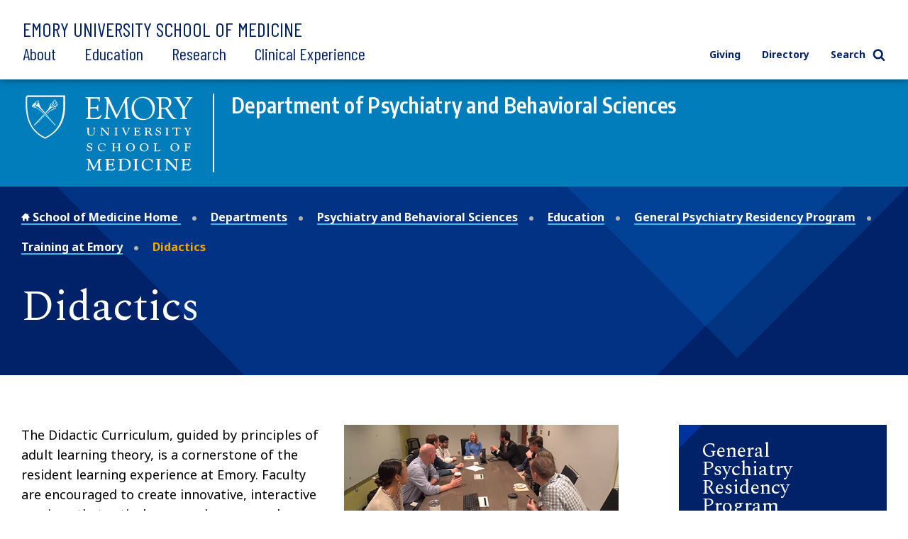

--- FILE ---
content_type: text/html; charset=UTF-8
request_url: https://med.emory.edu/departments/psychiatry/education/general_residency/training_at_emory/didactics.html
body_size: 18595
content:
<!DOCTYPE html>
<html xmlns="http://www.w3.org/1999/xhtml" class="" lang="en">
<head>
<title>Didactics | Emory School of Medicine</title>
<meta charset="UTF-8"/>
<meta content="width=device-width" name="viewport"/>
<meta content="e354cb5b0ae720986e003337644d13d7" name="cms-id"/>
<!-- Google Tag Manager -->

<script>(function(w,d,s,l,i){w[l]=w[l]||[];w[l].push({'gtm.start':
new Date().getTime(),event:'gtm.js'});var f=d.getElementsByTagName(s)[0],
j=d.createElement(s),dl=l!='dataLayer'?'&l='+l:'';j.async=true;j.src=
'https://www.googletagmanager.com/gtm.js?id='+i+dl;f.parentNode.insertBefore(j,f);
})(window,document,'script','dataLayer','GTM-KJC55B4');</script>
<script src="https://cdnjs.cloudflare.com/ajax/libs/autotrack/2.4.1/autotrack.js"></script>

<script>
    // Setup GA queue
    (function(i, s, o, g, r, a, m) {
        i['GoogleAnalyticsObject'] = r;
        i[r] = i[r] || function() {
            (i[r].q = i[r].q || []).push(arguments)
        }, i[r].l = 1 * new Date();
    })(window, document, 'script', 'https://www.google-analytics.com/analytics.js', 'ga');
    ga(function(){
        let trackerSetup = false;
        const setupSOMTrackersPlugins = function() {
            if(!trackerSetup){
            try {
                const somTracker =  ga.getAll().filter(function(tracker) {
                    //console.log(tracker);
                    return (tracker.b
                         && tracker.b.data 
                        && tracker.b.data.values[":trackingId"] == 'UA-31572272-1' 
                        && tracker["I"]) 
                        || 
                        ( tracker.model
                         && tracker.model.data
                        && tracker.model.data.ea[":trackingId"] == 'UA-31572272-1'
                        && tracker["I"])
                    })[0];
                 if(!somTracker){
                    setTimeout(setupSOMTrackersPlugins, 50);
                    return;
                }
                let someTrackerName = '';
                if(somTracker.b && somTracker.b.data){
                    someTrackerName = somTracker.b.data.values[":name"];
                } else if (somTracker.model && somTracker.model.data) {
                    someTrackerName = somTracker.model.data.ea[":name"];
                }
                // Requires plugins on somTracker.
                ga(someTrackerName+'.require', 'eventTracker');
                ga(someTrackerName+'.require', 'outboundLinkTracker');
                ga(someTrackerName+'.require', 'socialWidgetTracker');
                ga(someTrackerName+'.require', 'pageVisibilityTracker');
               // console.log("Setup trackers");
                trackerSetup = true;
            } catch(e) {
                console.log(e.stack);
                setTimeout(setupSOMTrackersPlugins, 5000);
                return;
            }
           
            }
        };
        setupSOMTrackersPlugins();
    });
</script>

<!-- End Google Tag Manager -->


<script src="../../../../../assets/js/jquery.min.js"></script>
<link href="../../../../../assets/css/style.css" rel="stylesheet" type="text/css"/>
<link href="../../../../../assets/css/additions.css" rel="stylesheet" type="text/css"/>
<link href="../../../../../assets/css/departmental-nav.css" rel="stylesheet" type="text/css"/>
<link href="../../../../../assets/css/department-nav.css" rel="stylesheet" type="text/css"/>
<link href="//cdn.datatables.net/1.10.19/css/jquery.dataTables.min.css" rel="stylesheet" type="text/css"/>
<meta content="mJLCKeVAUrA09fLoCOT1Hw2SFWoKm5897ZUoeiXzn0k" name="google-site-verification"/>

</head>
<body>
     
    <script type="text/javascript">
(function(window, document, dataLayerName, id) {
    window[dataLayerName] = window[dataLayerName] || [], window[dataLayerName].push({start:(new Date).getTime(), event:"stg.start"});
    var scripts = document.getElementsByTagName('script')[0], tags = document.createElement('script'), qP = [];
    dataLayerName !== "dataLayer" && qP.push("data_layer_name=" + dataLayerName);
    var qPString = qP.length > 0 ? "?" + qP.join("&") : "";
    tags.async = true; tags.src = "https://emoryhealthcare.containers.piwik.pro/" + id + ".js" + qPString; scripts.parentNode.insertBefore(tags, scripts);
    !function(a,n,i){a[n]=a[n]||{};for(var c=0;c<i.length;c++)!function(x){a[n][x]=a[n][x]||{},a[n][x].api=a[n][x].api||function(){var args=[].slice.call(arguments,0);"string"==typeof args[0]&&window[dataLayerName].push({event:n+"."+x+":"+args[0],parameters:[].slice.call(arguments,1)})}}(i[c])}(window,"ppms",["tm","cm"]);
})(window, document, 'piwikDataLayer', '600727ad-ac9b-4d49-b15f-e066a8e5aae0');
</script>
    






















 
            
                
                
                         
                
                         
                
                         
                
                         
                
                         
                
             

                                                                                                                                                                                                                                                                                                                                                                                                                                                                                                                                                                                                                                                                                                                                                                                                    
                                                                                
                                                                                                
            
            
        
        
        
    

<div class="sticky-wrapper"> <header class="main-header nested-nav-header sticky-nav"> <div class="main-header__wrapper department-header"> <div class="main-header__wrapper-inner"> <div class="department-header__school-name"> <a href="/">Emory University School of Medicine</a> </div> <div class="main-header__logo-sticky"> <a class="logo " href="/"> <img alt="Emory University Shield" height="50" src="../../../../../assets/images/prev-images/logo-shield.svg" width="46"/> </a> </div> <div class="main-header__links-wrapper  flex-slidetoggle-fix "><nav aria-label="Main Navigation" class="global-main-nav ">
<ul class="global-main-nav__list">
<li class="global-main-nav__parent-item toggleDropdown"><a class="global-main-nav__parent-link" href="../../../../../about/index.html">About</a> <button class="global-main-nav__mobile-dropdown-toggle toggleDropdownMobile"> <span class="show-for-sr">Toggle Menu</span>  <svg role="img" class="icon" aria-labelledby="angle-right_5afe3c263b1a8"><title id="angle-right_5afe3c263b1a8">Toggle</title><use xlink:href="../../../../../assets/images/sprites/svg-sprite-custom-symbol.svg#angle-right" /></svg>  </button>
<div class="global-main-nav__dropdown">
<ul>
<li><a class="" href="../../../../../about/mission/index.html">Our Vision</a></li>
<li><a href="../../../../../directory/index.html">Academic Departments</a></li>
<li><a href="../../../../../about/leadership/index.html">Our Leadership</a></li>
<li><a href="../../../../../about/emorys-health-ecosystem/index.html">Health Care Partnerships</a></li>
<li><a class="" href="../../../../../about/diversity/index.html">Diversity, Equity, &amp; Inclusion</a></li>
<li><a href="../../../../../about/location/index.html">Location</a></li>
<li><a class="" href="../../../../../about/supporting-our-people/index.html">Supporting Our People</a></li>
<li><a class="" href="../../../../../about/faculty/index.html">Our Faculty</a></li>
<li><a href="../../../../../about/history/index.html">History</a></li>
<li><a href="../../../../../about/news/index.html">News</a></li>
<li><a href="../../../../../about/events/index.html">Events</a></li>
<li><a class="" href="../../../../../about/contact-us.html">Contact Us</a></li>
</ul>
</div>
</li>
<li class="global-main-nav__parent-item toggleDropdown"><a class="global-main-nav__parent-link" href="../../../../../education/index.html">Education</a> <button class="global-main-nav__mobile-dropdown-toggle toggleDropdownMobile"> <span class="show-for-sr">Toggle Menu</span>  <svg role="img" class="icon" aria-labelledby="angle-right_5afe3c263b65d"><title id="angle-right_5afe3c263b65d">Toggle</title><use xlink:href="../../../../../assets/images/sprites/svg-sprite-custom-symbol.svg#angle-right" /></svg>  </button>
<div class="global-main-nav__dropdown">
<ul>
<li><a class="" href="../../../../../education/programs/index.html">Degree Programs</a></li>
<li><a href="../../../../../directory/index.html">Academic Departments</a></li>
<li><a href="../../../../../education/gme/index.html">Residents &amp; Fellows</a></li>
<li><a class="" href="../../../../../education/postdoctoral-training/index.html">Postdoctoral Training</a></li>
<li><a href="../../../../../education/cme/index.html">Continuing Medical Education</a></li>
<li><a href="../../../../../education/admissions/index.html">Admissions</a></li>
<li><a href="../../../../../education/financial-aid/index.html">Cost and Financial Aid</a></li>
<li><a class="" href="../../../../../education/resources/index.html">Student Resources</a></li>
</ul>
</div>
</li>
<li class="global-main-nav__parent-item toggleDropdown"><a class="global-main-nav__parent-link" href="../../../../../research/index.html">Research</a> <button class="global-main-nav__mobile-dropdown-toggle toggleDropdownMobile"> <span class="show-for-sr">Toggle Menu</span>  <svg role="img" class="icon" aria-labelledby="angle-right_5afe3c263b938"><title id="angle-right_5afe3c263b938">Toggle</title><use xlink:href="../../../../../assets/images/sprites/svg-sprite-custom-symbol.svg#angle-right" /></svg>  </button>
<div class="global-main-nav__dropdown">
<ul>
<li><a href="../../../../../research/research-innovation/index.html">Research Innovation</a></li>
<li><a class="" href="../../../../../research/conducting-research/index.html">Conducting Research</a></li>
<li><a href="../../../../../research/core_labs/index.html">Core Facilities</a></li>
<li><a href="../../../../../research/research-centers/index.html">Research Centers</a></li>
<li><a href="../../../../../research/training/index.html">Research Training</a></li>
<li><a href="../../../../../directory/index.html">Academic Departments</a></li>
<li><a href="../../../../../directory/faculty-profiles/index.html">Find a Researcher</a></li>
<li><a href="../../../../../about/news/index.html">Research News</a></li>
</ul>
</div>
</li>
<li class="global-main-nav__parent-item toggleDropdown"><a class="global-main-nav__parent-link" href="../../../../../clinical-experience/index.html">Clinical Experience</a> <button class="global-main-nav__mobile-dropdown-toggle toggleDropdownMobile"> <span class="show-for-sr">Toggle Menu</span>  <svg role="img" class="icon" aria-labelledby="angle-right_5afe3c263bc80"><title id="angle-right_5afe3c263bc80">Toggle</title><use xlink:href="../../../../../assets/images/sprites/svg-sprite-custom-symbol.svg#angle-right" /></svg>  </button>
<div class="global-main-nav__dropdown">
<ul>
<li><a href="../../../../../clinical-experience/where-we-work/index.html">Where We Work</a></li>
<li><a class="" href="../../../../../clinical-experience/caring-for-a-diverse-population/index.html">Caring for a Diverse Population</a></li>
<li><a href="../../../../../clinical-experience/faculty-clinical-experience/index.html">Faculty Clinical Experience</a></li>
<li><a href="../../../../../clinical-experience/advanced-patient-care/index.html">Advanced Patient Care</a></li>
<li><a href="../../../../../directory/index.html">Academic Departments</a></li>
<li><a href="../../../../../clinical-experience/community-learning/index.html">Community Learning</a></li>
<!-- can not find the next two pages --> <!--<li><a href="http://www.example.com/" class="">Volunteering</a></li>--> <!--<li><a href="http://www.example.com/" class="">Patient Care Stories</a></li>--></ul>
</div>
</li>
</ul>
</nav><nav aria-label="Utility Navigation" class="global-utility-nav ">
<ul>
<li><a href="../../../../../giving/index.html">Giving</a></li>
<li><a href="../../../../../directory/index.html">Directory</a></li>
<li><button class="toggleSearch"> Search  <svg role="img" class="icon search" aria-labelledby="search_5afe3c263bff3"><title id="search_5afe3c263bff3">Search</title><use xlink:href="../../../../../assets/images/sprites/svg-sprite-custom-symbol.svg#search" /></svg>   <svg role="img" class="icon close" aria-labelledby="close_5afe3c263c045"><title id="close_5afe3c263c045">Close</title><use xlink:href="../../../../../assets/images/sprites/svg-sprite-custom-symbol.svg#close" /></svg>  </button></li>
</ul>
<div class="search-form"><form action="https://med.emory.edu/search/" class="search-form__form" method="GET"><label class="show-for-sr" for="search-mobile">Search</label> <input class="" id="search-mobile" name="q" placeholder="Search" type="text"/> <button class="" type="submit" value="Search">  
<svg role="img" class="icon" aria-labelledby="search_5afe3c263c0a2"><title id="search_5afe3c263c0a2">Search
</title><use xlink:href="../../../../../assets/images/sprites/svg-sprite-custom-symbol.svg#search" /></svg>  <span class="show-for-sr">Search</span> </button></form></div>
</nav></div>
<div class="nested-mobile-toggle"><button class="" id="toggle-nested-mobile-button"> <span class="hamburger-icon"> <span></span> <span></span> <span></span> <span></span> </span> Menu </button></div> </div> </div> <div class="global-search ">
<div class="search-form"><form action="https://med.emory.edu/search/" class="search-form__form" method="GET"><label class="show-for-sr" for="search-global">Search</label> <input id="search-global" name="q" placeholder="Search" type="text"/> <input name="site" type="hidden" value="school_medicine"/> <input name="client" type="hidden" value="default_frontend"/> <input name="proxystylesheet" type="hidden" value="medicine"/> <input name="numgm" type="hidden" value="5"/> <input name="output" type="hidden" value="xml_no_dtd"/> <!--<input name="custom_collection" type="hidden" value="med" />--> <button class="" type="submit" value="Search"> <svg aria-labelledby="search_5afe3c263c10f" class="icon" role="img"> 
<title id="search_5afe3c263c10f">Search</title>
<use xlink:href="../../../../../assets/images/sprites/svg-sprite-custom-symbol.svg#search" /></svg>  </svg> <span class="show-for-sr">Search</span> </button></form></div>
</div> <div class="nested-mobile-nav-position"> <div class="nested-mobile-nav department-mobile-nav" id="department-mobile-nav"> <div class="department-mobile-nav__wrapper"> <div class="department-header__department"> <div class="department-header__wrapper-department"> <div class="department-header__logo"> <img alt="Department of Psychiatry and Behavioral Sciences School of Medicine logo" src="../../../../../assets/images/logo-secondary-invert.svg"/> </div> <div class="department-header__logo-small"> <img alt="Emory University School of Medicine" src="../../../../../assets/images/logo-shield-invert.svg"/> </div> <div class="department-header__department-name"> <a href="../../../index.html">Department of Psychiatry and Behavioral Sciences</a> </div> </div> </div>     
        
        
                                                                                                                                                                                                                                                                                                                                                                                                                                                                                                                                                                    
            
                        <h2 class="department-mobile-nav__title">	
                <div class="department-mobile-nav__title-text-wrapper">	
                    <a href="../index.html">            General Psychiatry Residency Program
     <span class="show-for-sr">section navigation</span></a>	
                </div>	
            </h2>
                <nav aria-label="Section Navigation">
        <div class="department-mobile-nav__links section-nav">
            <ul>
				    
        
        
                                                                                                                                                                                                                                                                                                                                                                                                                                                                                                                                                                    
            
				                            		    		    		    	
    		    		        		                        <li class="department-mobile-nav__link-wrapper" data-cascade-path="departments/psychiatry/education/general_residency/residency_education_team">
                                                        		<a class=" " href="../residency_education_team.html" target="_top"><span>            Residency Education Team
    </span></a>
                                                </li>
                                                    		    		    		    		        		            		            		        		            		        		            		        		    	
    		    		        		        						
														
														
					    		        		                        <li class="department-mobile-nav__link-wrapper toggleDropdown" data-cascade-path="departments/psychiatry/education/general_residency/application" data-cascade-type="folder">
                                                        									    		<a class=" " href="../application/index.html" target="_top"><span>            Application Information
    </span></a>
    					                                                            <button aria-controls="section-nav-dropdown-1a38e53b-6258-4d84-91a2-74c534770280-3" class="department-nav__mobile-dropdown-toggle toggleDropdownMobile">
                                    <span class="show-for-sr">Toggle Menu</span>
                                    <svg xmlns="http://www.w3.org/2000/svg" aria-labelledby="plus_607edfe3d9b68-section-nav-dropdown-1a38e53b-6258-4d84-91a2-74c534770280-3" class="icon closed" role="img" xmlns:xlink="http://www.w3.org/1999/xlink">
                                        <title id="plus_607edfe3d9b68-section-nav-dropdown-1a38e53b-6258-4d84-91a2-74c534770280-3">Toggle open</title>
                                        <use xlink:href="../../../../../assets/images/sprites/svg-sprite-custom-symbol.svg#plus"/>
                                    </svg>                                     
                                    <svg xmlns="http://www.w3.org/2000/svg" aria-labelledby="minus_607edfe3d9be9-section-nav-dropdown-1a38e53b-6258-4d84-91a2-74c534770280-3" class="icon open" role="img" xmlns:xlink="http://www.w3.org/1999/xlink">
                                        <title id="minus_607edfe3d9be9-section-nav-dropdown-1a38e53b-6258-4d84-91a2-74c534770280-3">Toggle close</title>
                                        <use xlink:href="../../../../../assets/images/sprites/svg-sprite-custom-symbol.svg#minus"/>
                                    </svg>                                
                                </button>
                                <div class="department-nav__dropdown" id="section-nav-dropdown-1a38e53b-6258-4d84-91a2-74c534770280-3">
                                    <ul class="department-mobile-nav__sublinks">
                                                                                                                                                                                                                		                                        		                                        		                                        		                                        		    <li class="department-mobile-nav__sublink-wrapper" data-cascade-name="faqs">
                                            		                                                		    <div class="bullet-image">
                    										<svg xmlns="http://www.w3.org/2000/svg" aria-hidden="true" aria-labelledby="subnav-link-0013cb88-416f-4485-ab90-f36f0c3b233d" class="icon" role="img" xmlns:xlink="http://www.w3.org/1999/xlink">
                    										    <title>Sub link</title>
                    										    <use xlink:href="../../../../../assets/images/sprites/svg-sprite-custom-symbol.svg#angle-right"/>
                										    </svg>
                    									</div>
                                            		                                                                    		<a class=" " href="../application/faqs.html" id="subnav-link-0013cb88-416f-4485-ab90-f36f0c3b233d" target="_top"><span>            FAQS for Applicants
    </span></a>
                                                                                                                </li>
                                        		                                        	                                                                                                                            		                                        		                                        		                                        		                                        		    <li class="department-mobile-nav__sublink-wrapper" data-cascade-name="atlanta">
                                            		                                                		    <div class="bullet-image">
                    										<svg xmlns="http://www.w3.org/2000/svg" aria-hidden="true" aria-labelledby="subnav-link-92880010-c5c3-4f95-979c-520f7acacfd4" class="icon" role="img" xmlns:xlink="http://www.w3.org/1999/xlink">
                    										    <title>Sub link</title>
                    										    <use xlink:href="../../../../../assets/images/sprites/svg-sprite-custom-symbol.svg#angle-right"/>
                										    </svg>
                    									</div>
                                            		                                                                    		<a class=" " href="../application/atlanta.html" id="subnav-link-92880010-c5c3-4f95-979c-520f7acacfd4" target="_top"><span>            Living in Atlanta
    </span></a>
                                                                                                                </li>
                                        		                                        	                                                                            </ul>
                                </div>
                                                                        </li>
                                                    		    		    		    		        		            		            		        		            		        		            		        		            		        		            		        		            		        		            		        		            		        		            		        		            		        		            		        		            		        		            		        		            		        		            		        		            		        		            		        		    	
    		    		        		        						
														
														
														
														
														
														
														
														
														
														
											
														
														
														
														
														
					    		        		                        <li class="department-mobile-nav__link-wrapper toggleDropdown" data-cascade-path="departments/psychiatry/education/general_residency/training_at_emory" data-cascade-type="folder">
                                                        									    		<a class=" " href="index.html" target="_top"><span>            Training at Emory
    </span></a>
    					                                                            <button aria-controls="section-nav-dropdown-46a5e0f1-5841-41a0-abe0-9243de07fb06-4" class="department-nav__mobile-dropdown-toggle toggleDropdownMobile">
                                    <span class="show-for-sr">Toggle Menu</span>
                                    <svg xmlns="http://www.w3.org/2000/svg" aria-labelledby="plus_607edfe3d9b68-section-nav-dropdown-46a5e0f1-5841-41a0-abe0-9243de07fb06-4" class="icon closed" role="img" xmlns:xlink="http://www.w3.org/1999/xlink">
                                        <title id="plus_607edfe3d9b68-section-nav-dropdown-46a5e0f1-5841-41a0-abe0-9243de07fb06-4">Toggle open</title>
                                        <use xlink:href="../../../../../assets/images/sprites/svg-sprite-custom-symbol.svg#plus"/>
                                    </svg>                                     
                                    <svg xmlns="http://www.w3.org/2000/svg" aria-labelledby="minus_607edfe3d9be9-section-nav-dropdown-46a5e0f1-5841-41a0-abe0-9243de07fb06-4" class="icon open" role="img" xmlns:xlink="http://www.w3.org/1999/xlink">
                                        <title id="minus_607edfe3d9be9-section-nav-dropdown-46a5e0f1-5841-41a0-abe0-9243de07fb06-4">Toggle close</title>
                                        <use xlink:href="../../../../../assets/images/sprites/svg-sprite-custom-symbol.svg#minus"/>
                                    </svg>                                
                                </button>
                                <div class="department-nav__dropdown" id="section-nav-dropdown-46a5e0f1-5841-41a0-abe0-9243de07fb06-4">
                                    <ul class="department-mobile-nav__sublinks">
                                                                                                                                                                                                                		                                        		                                        		                                        		                                        		    <li class="department-mobile-nav__sublink-wrapper" data-cascade-name="rotation_summary">
                                            		                                                		    <div class="bullet-image">
                    										<svg xmlns="http://www.w3.org/2000/svg" aria-hidden="true" aria-labelledby="subnav-link-e4194025-3cef-4952-957a-f7aae8bbe002" class="icon" role="img" xmlns:xlink="http://www.w3.org/1999/xlink">
                    										    <title>Sub link</title>
                    										    <use xlink:href="../../../../../assets/images/sprites/svg-sprite-custom-symbol.svg#angle-right"/>
                										    </svg>
                    									</div>
                                            		                                                                    		<a class=" " href="rotation_summary.html" id="subnav-link-e4194025-3cef-4952-957a-f7aae8bbe002" target="_top"><span>            Rotation Summary
    </span></a>
                                                                                                                </li>
                                        		                                        	                                                                                                                            		                                        		                                        		                                        		                                        		    <li class="department-mobile-nav__sublink-wrapper" data-cascade-name="bite-sized_teaching">
                                            		                                                		    <div class="bullet-image">
                    										<svg xmlns="http://www.w3.org/2000/svg" aria-hidden="true" aria-labelledby="subnav-link-1288995f-577b-4604-893f-3069a05c4c5b" class="icon" role="img" xmlns:xlink="http://www.w3.org/1999/xlink">
                    										    <title>Sub link</title>
                    										    <use xlink:href="../../../../../assets/images/sprites/svg-sprite-custom-symbol.svg#angle-right"/>
                										    </svg>
                    									</div>
                                            		                                                                    		<a class=" " href="bite-sized_teaching.html" id="subnav-link-1288995f-577b-4604-893f-3069a05c4c5b" target="_top"><span>            Bite-Sized Teaching
    </span></a>
                                                                                                                </li>
                                        		                                        	                                                                                                                            		                                        		                                        		                                        		                                        		    <li class="department-mobile-nav__sublink-wrapper" data-cascade-name="clinical_experience">
                                            		                                                		    <div class="bullet-image">
                    										<svg xmlns="http://www.w3.org/2000/svg" aria-hidden="true" aria-labelledby="subnav-link-503f444a-3047-4a7b-9f2c-696d6cce1cd0" class="icon" role="img" xmlns:xlink="http://www.w3.org/1999/xlink">
                    										    <title>Sub link</title>
                    										    <use xlink:href="../../../../../assets/images/sprites/svg-sprite-custom-symbol.svg#angle-right"/>
                										    </svg>
                    									</div>
                                            		                                                                    		<a class=" " href="clinical_experience.html" id="subnav-link-503f444a-3047-4a7b-9f2c-696d6cce1cd0" target="_top"><span>            Clinical Experience
    </span></a>
                                                                                                                </li>
                                        		                                        	                                                                                                                            		                                        		                                        		                                        		                                        		    <li class="department-mobile-nav__sublink-wrapper" data-cascade-name="didactics">
                                            		                                                		    <div class="bullet-image">
                    										<svg xmlns="http://www.w3.org/2000/svg" aria-hidden="true" aria-labelledby="subnav-link-401ff75b-c6ae-4d3b-9aa7-ade3c2f47268" class="icon" role="img" xmlns:xlink="http://www.w3.org/1999/xlink">
                    										    <title>Sub link</title>
                    										    <use xlink:href="../../../../../assets/images/sprites/svg-sprite-custom-symbol.svg#angle-right"/>
                										    </svg>
                    									</div>
                                            		                                                                    		<a class="  active " href="didactics.html" id="subnav-link-401ff75b-c6ae-4d3b-9aa7-ade3c2f47268" target="_top"><span>            Didactics
    </span></a>
                                                                                                                </li>
                                        		                                        	                                                                                                                            		                                        		                                        		                                        		                                        		    <li class="department-mobile-nav__sublink-wrapper" data-cascade-name="electives">
                                            		                                                		    <div class="bullet-image">
                    										<svg xmlns="http://www.w3.org/2000/svg" aria-hidden="true" aria-labelledby="subnav-link-b4a971dd-4a6b-4eb3-9719-8d1d14e79815" class="icon" role="img" xmlns:xlink="http://www.w3.org/1999/xlink">
                    										    <title>Sub link</title>
                    										    <use xlink:href="../../../../../assets/images/sprites/svg-sprite-custom-symbol.svg#angle-right"/>
                										    </svg>
                    									</div>
                                            		                                                                    		<a class=" " href="electives.html" id="subnav-link-b4a971dd-4a6b-4eb3-9719-8d1d14e79815" target="_top"><span>            Electives
    </span></a>
                                                                                                                </li>
                                        		                                        	                                                                                                                            		                                        		                                        		                                        		                                        		    <li class="department-mobile-nav__sublink-wrapper" data-cascade-name="events">
                                            		                                                		    <div class="bullet-image">
                    										<svg xmlns="http://www.w3.org/2000/svg" aria-hidden="true" aria-labelledby="subnav-link-5e5ffc33-0868-41bc-b848-0c7cfba733ea" class="icon" role="img" xmlns:xlink="http://www.w3.org/1999/xlink">
                    										    <title>Sub link</title>
                    										    <use xlink:href="../../../../../assets/images/sprites/svg-sprite-custom-symbol.svg#angle-right"/>
                										    </svg>
                    									</div>
                                            		                                                                    		<a class=" " href="events.html" id="subnav-link-5e5ffc33-0868-41bc-b848-0c7cfba733ea" target="_top"><span>            Events at Emory
    </span></a>
                                                                                                                </li>
                                        		                                        	                                                                                                                            		                                        		                                        		                                        		                                        		    <li class="department-mobile-nav__sublink-wrapper" data-cascade-name="grand_rounds">
                                            		                                                		    <div class="bullet-image">
                    										<svg xmlns="http://www.w3.org/2000/svg" aria-hidden="true" aria-labelledby="subnav-link-627eef4b-2a52-45b8-bc1d-6b9a9f014d05" class="icon" role="img" xmlns:xlink="http://www.w3.org/1999/xlink">
                    										    <title>Sub link</title>
                    										    <use xlink:href="../../../../../assets/images/sprites/svg-sprite-custom-symbol.svg#angle-right"/>
                										    </svg>
                    									</div>
                                            		                                                                    		<a class=" " href="grand_rounds.html" id="subnav-link-627eef4b-2a52-45b8-bc1d-6b9a9f014d05" target="_top"><span>            Grand Rounds
    </span></a>
                                                                                                                </li>
                                        		                                        	                                                                                                                            		                                        		                                        		                                        		                                        		    <li class="department-mobile-nav__sublink-wrapper" data-cascade-name="humanities">
                                            		                                                		    <div class="bullet-image">
                    										<svg xmlns="http://www.w3.org/2000/svg" aria-hidden="true" aria-labelledby="subnav-link-f5fc1c54-52c7-4ab2-b297-19f8f1eac8a6" class="icon" role="img" xmlns:xlink="http://www.w3.org/1999/xlink">
                    										    <title>Sub link</title>
                    										    <use xlink:href="../../../../../assets/images/sprites/svg-sprite-custom-symbol.svg#angle-right"/>
                										    </svg>
                    									</div>
                                            		                                                                    		<a class=" " href="humanities.html" id="subnav-link-f5fc1c54-52c7-4ab2-b297-19f8f1eac8a6" target="_top"><span>            Humanities
    </span></a>
                                                                                                                </li>
                                        		                                        	                                                                                                                            		                                        		                                        		                                        		                                        		    <li class="department-mobile-nav__sublink-wrapper" data-cascade-name="mentorship">
                                            		                                                		    <div class="bullet-image">
                    										<svg xmlns="http://www.w3.org/2000/svg" aria-hidden="true" aria-labelledby="subnav-link-d5893d4f-d083-4afc-aa15-7e08b55d2630" class="icon" role="img" xmlns:xlink="http://www.w3.org/1999/xlink">
                    										    <title>Sub link</title>
                    										    <use xlink:href="../../../../../assets/images/sprites/svg-sprite-custom-symbol.svg#angle-right"/>
                										    </svg>
                    									</div>
                                            		                                                                    		<a class=" " href="mentorship.html" id="subnav-link-d5893d4f-d083-4afc-aa15-7e08b55d2630" target="_top"><span>            Mentorship
    </span></a>
                                                                                                                </li>
                                        		                                        	                                                                                                                            		                                        		                                        		                                        		                                        		    <li class="department-mobile-nav__sublink-wrapper" data-cascade-name="psychotherapy">
                                            		                                                		    <div class="bullet-image">
                    										<svg xmlns="http://www.w3.org/2000/svg" aria-hidden="true" aria-labelledby="subnav-link-c7a184ac-8f5a-41e8-bfc7-ae929c856e80" class="icon" role="img" xmlns:xlink="http://www.w3.org/1999/xlink">
                    										    <title>Sub link</title>
                    										    <use xlink:href="../../../../../assets/images/sprites/svg-sprite-custom-symbol.svg#angle-right"/>
                										    </svg>
                    									</div>
                                            		                                                                    		<a class=" " href="psychotherapy.html" id="subnav-link-c7a184ac-8f5a-41e8-bfc7-ae929c856e80" target="_top"><span>            Psychotherapy Experience
    </span></a>
                                                                                                                </li>
                                        		                                        	                                                                                                                            		                                        		                                        		                                        		                                        		    <li class="department-mobile-nav__sublink-wrapper" data-cascade-name="eupi">
                                            		                                                		    <div class="bullet-image">
                    										<svg xmlns="http://www.w3.org/2000/svg" aria-hidden="true" aria-labelledby="subnav-link-ecfbc9cd-077d-4a42-9041-a9ccdb6bcc2d" class="icon" role="img" xmlns:xlink="http://www.w3.org/1999/xlink">
                    										    <title>Sub link</title>
                    										    <use xlink:href="../../../../../assets/images/sprites/svg-sprite-custom-symbol.svg#angle-right"/>
                										    </svg>
                    									</div>
                                            		                                                                    		<a class=" " href="https://med.emory.edu/departments/psychiatry/education/eupi/index.html" id="subnav-link-ecfbc9cd-077d-4a42-9041-a9ccdb6bcc2d" target="_top"><span>            Emory University Psychoanalytic Institute
    </span></a>
                                                                                                                </li>
                                        		                                        	                                                                                                                            		                                        		                                        		                                        		                                        		    <li class="department-mobile-nav__sublink-wrapper" data-cascade-name="research">
                                            		                                                		    <div class="bullet-image">
                    										<svg xmlns="http://www.w3.org/2000/svg" aria-hidden="true" aria-labelledby="subnav-link-de41075a-2dda-4b23-be0b-86357156078f" class="icon" role="img" xmlns:xlink="http://www.w3.org/1999/xlink">
                    										    <title>Sub link</title>
                    										    <use xlink:href="../../../../../assets/images/sprites/svg-sprite-custom-symbol.svg#angle-right"/>
                										    </svg>
                    									</div>
                                            		                                                                    		<a class=" " href="research.html" id="subnav-link-de41075a-2dda-4b23-be0b-86357156078f" target="_top"><span>            Research Experience
    </span></a>
                                                                                                                </li>
                                        		                                        	                                                                                                                            		                                        		                                        		                                        		                                        		    <li class="department-mobile-nav__sublink-wrapper" data-cascade-name="perspectives">
                                            		                                                		    <div class="bullet-image">
                    										<svg xmlns="http://www.w3.org/2000/svg" aria-hidden="true" aria-labelledby="subnav-link-3c75bbb0-77f3-411e-bf9a-de423849ac1c" class="icon" role="img" xmlns:xlink="http://www.w3.org/1999/xlink">
                    										    <title>Sub link</title>
                    										    <use xlink:href="../../../../../assets/images/sprites/svg-sprite-custom-symbol.svg#angle-right"/>
                										    </svg>
                    									</div>
                                            		                                                                    		<a class=" " href="perspectives.html" id="subnav-link-3c75bbb0-77f3-411e-bf9a-de423849ac1c" target="_top"><span>            Resident Perspectives
    </span></a>
                                                                                                                </li>
                                        		                                        	                                                                                                                            		                                        		                                        		                                        		                                        		    <li class="department-mobile-nav__sublink-wrapper" data-cascade-name="training_sites">
                                            		                                                		    <div class="bullet-image">
                    										<svg xmlns="http://www.w3.org/2000/svg" aria-hidden="true" aria-labelledby="subnav-link-534f40c2-c72d-442f-afac-dc0c1b58ddcb" class="icon" role="img" xmlns:xlink="http://www.w3.org/1999/xlink">
                    										    <title>Sub link</title>
                    										    <use xlink:href="../../../../../assets/images/sprites/svg-sprite-custom-symbol.svg#angle-right"/>
                										    </svg>
                    									</div>
                                            		                                                                    		<a class=" " href="training_sites.html" id="subnav-link-534f40c2-c72d-442f-afac-dc0c1b58ddcb" target="_top"><span>            Training Sites
    </span></a>
                                                                                                                </li>
                                        		                                        	                                                                                                                            		                                        		                                        		                                        		                                        		    <li class="department-mobile-nav__sublink-wrapper" data-cascade-name="wellborn">
                                            		                                                		    <div class="bullet-image">
                    										<svg xmlns="http://www.w3.org/2000/svg" aria-hidden="true" aria-labelledby="subnav-link-03b9f774-f87f-4243-a111-c4848043bcc3" class="icon" role="img" xmlns:xlink="http://www.w3.org/1999/xlink">
                    										    <title>Sub link</title>
                    										    <use xlink:href="../../../../../assets/images/sprites/svg-sprite-custom-symbol.svg#angle-right"/>
                										    </svg>
                    									</div>
                                            		                                                                    		<a class=" " href="wellborn.html" id="subnav-link-03b9f774-f87f-4243-a111-c4848043bcc3" target="_top"><span>            Wellborn Fellowship
    </span></a>
                                                                                                                </li>
                                        		                                        	                                                                                                                            		                                        		                                        		                                        		                                        		    <li class="department-mobile-nav__sublink-wrapper" data-cascade-name="wellness">
                                            		                                                		    <div class="bullet-image">
                    										<svg xmlns="http://www.w3.org/2000/svg" aria-hidden="true" aria-labelledby="subnav-link-0cb5826f-b93f-49fe-a78c-3a317c2c7f0a" class="icon" role="img" xmlns:xlink="http://www.w3.org/1999/xlink">
                    										    <title>Sub link</title>
                    										    <use xlink:href="../../../../../assets/images/sprites/svg-sprite-custom-symbol.svg#angle-right"/>
                										    </svg>
                    									</div>
                                            		                                                                    		<a class=" " href="wellness.html" id="subnav-link-0cb5826f-b93f-49fe-a78c-3a317c2c7f0a" target="_top"><span>            Wellness
    </span></a>
                                                                                                                </li>
                                        		                                        	                                                                            </ul>
                                </div>
                                                                        </li>
                                                    		    		    		    		        		            		        		            		            		        		            		        		            		        		            		        		            		        		            		        		    	
    		    		        		        						    		        		    		        		    		        		    		        		    		        		    		        		    		        		    		        		    		        		    		        		    		        		    		        		    		        		    		        		    		        		    		        		    		        		    		        		    		        		    		        		    		        		    		        		    		        		    		        		    		        		    		        		    		        		    		        		    		        		    		        		    		        		    		        		    		        		    		        		    		        		    		        		    		        		    		        		    		        		    		        		    		        		    		        		    		        		    		        		    		        		    		        		    		        		    		        		    		        		    		        		    		        		    		        		    		        		    		        		    		        		    		        		    		        		    		        		    		        		    		        		    		        		    		        		    		        		    		        		    		        		    		        		    		        		    		        		    		        		    		        		    		        		    		        		    		        		    		        		    		        		    		        		    		        		    		        		    		        		    		        		    		        		    		        		    		        		    		        		    		        		    				
									
														
														
														
									    		        		        		    		        		    		        		    		        		    		        		    		        		    		        		    		        		    		        		    		        		    		        		    				
											
					    		        		                        <li class="department-mobile-nav__link-wrapper toggleDropdown" data-cascade-path="departments/psychiatry/education/general_residency/residents" data-cascade-type="folder">
                                                        														    		<a class=" " href="../residents/index.html" target="_top"><span>            Our Residents
    </span></a>
    					                                                            <button aria-controls="section-nav-dropdown-d0475d3f-8919-4a39-8da8-6df034eaf0ac-5" class="department-nav__mobile-dropdown-toggle toggleDropdownMobile">
                                    <span class="show-for-sr">Toggle Menu</span>
                                    <svg xmlns="http://www.w3.org/2000/svg" aria-labelledby="plus_607edfe3d9b68-section-nav-dropdown-d0475d3f-8919-4a39-8da8-6df034eaf0ac-5" class="icon closed" role="img" xmlns:xlink="http://www.w3.org/1999/xlink">
                                        <title id="plus_607edfe3d9b68-section-nav-dropdown-d0475d3f-8919-4a39-8da8-6df034eaf0ac-5">Toggle open</title>
                                        <use xlink:href="../../../../../assets/images/sprites/svg-sprite-custom-symbol.svg#plus"/>
                                    </svg>                                     
                                    <svg xmlns="http://www.w3.org/2000/svg" aria-labelledby="minus_607edfe3d9be9-section-nav-dropdown-d0475d3f-8919-4a39-8da8-6df034eaf0ac-5" class="icon open" role="img" xmlns:xlink="http://www.w3.org/1999/xlink">
                                        <title id="minus_607edfe3d9be9-section-nav-dropdown-d0475d3f-8919-4a39-8da8-6df034eaf0ac-5">Toggle close</title>
                                        <use xlink:href="../../../../../assets/images/sprites/svg-sprite-custom-symbol.svg#minus"/>
                                    </svg>                                
                                </button>
                                <div class="department-nav__dropdown" id="section-nav-dropdown-d0475d3f-8919-4a39-8da8-6df034eaf0ac-5">
                                    <ul class="department-mobile-nav__sublinks">
                                                                                                                            		                                        		                                        		                                        		                                            		                                                		                                            		                                                		                                            		                                                		                                            		                                                		                                            		                                                		                                            		                                                		                                            		                                                		                                            		                                                		                                            		                                                		                                            		                                                		                                            		                                                		                                            		                                                		                                            		                                                		                                            		                                                		                                            		                                                		                                            		                                                		                                            		                                                		                                            		                                                		                                            		                                                		                                            		                                                		                                            		                                                		                                            		                                                		                                            		                                                		                                            		                                                		                                            		                                                		                                            		                                                		                                            		                                                		                                            		                                                		                                            		                                                		                                            		                                                		                                            		                                                		                                            		                                                		                                            		                                                		                                            		                                                		                                            		                                                		                                            		                                                		                                            		                                                		                                            		                                                		                                            		                                                		                                            		                                                		                                            		                                                		                                            		                                                		                                            		                                                		                                            		                                                		                                            		                                                		                                            		                                                		                                            		                                                		                                            		                                                		                                            		                                                		                                            		                                                		                                            		                                                		                                            		                                                		                                            		                                                		                                            		                                                		                                            		                                                		                                            		                                                		                                            		                                                		                                            		                                                		                                            		                                                		                                            		                                                		                                            		                                                		                                            		                                                		                                            		                                                		                                            		                                                		                                            		                                                		                                            		                                                		                                            		                                                		                                            		                                                		                                            		                                                		                                            		                                                		                                            		                                                		                                            		                                                		                                            		                                                		                                            		                                                		                                            		                                                		                                            		                                                		                                            		                                                		                                            		                                                		                                            		                                                		                                            		                                                		                                            		                                                		                                            		                                                		                                            		                                                		                                            		                                                		                                            		                                                		                                            		                                        		                                        	                                                                                                                                                                                                                		                                        		                                        		                                        		                                        		    <li class="department-mobile-nav__sublink-wrapper" data-cascade-name="our_graduates">
                                            		                                                		    <div class="bullet-image">
                    										<svg xmlns="http://www.w3.org/2000/svg" aria-hidden="true" aria-labelledby="subnav-link-ce10d736-e804-4fb0-887f-01ed00d4e43a" class="icon" role="img" xmlns:xlink="http://www.w3.org/1999/xlink">
                    										    <title>Sub link</title>
                    										    <use xlink:href="../../../../../assets/images/sprites/svg-sprite-custom-symbol.svg#angle-right"/>
                										    </svg>
                    									</div>
                                            		                                                                    		<a class=" " href="../residents/our_graduates.html" id="subnav-link-ce10d736-e804-4fb0-887f-01ed00d4e43a" target="_top"><span>            Our Graduates
    </span></a>
                                                                                                                </li>
                                        		                                        	                                                                                                                            		                                        		                                        		                                        		                                        		    <li class="department-mobile-nav__sublink-wrapper" data-cascade-name="photos">
                                            		                                                		    <div class="bullet-image">
                    										<svg xmlns="http://www.w3.org/2000/svg" aria-hidden="true" aria-labelledby="subnav-link-06e91883-317b-47d6-8212-8f6b868b8cf9" class="icon" role="img" xmlns:xlink="http://www.w3.org/1999/xlink">
                    										    <title>Sub link</title>
                    										    <use xlink:href="../../../../../assets/images/sprites/svg-sprite-custom-symbol.svg#angle-right"/>
                										    </svg>
                    									</div>
                                            		                                                                    		<a class=" " href="../residents/photos.html" id="subnav-link-06e91883-317b-47d6-8212-8f6b868b8cf9" target="_top"><span>            Photos
    </span></a>
                                                                                                                </li>
                                        		                                        	                                                                                                                            		                                        		                                        		                                        		                                        		    <li class="department-mobile-nav__sublink-wrapper" data-cascade-name="atlanta">
                                            		                                                		    <div class="bullet-image">
                    										<svg xmlns="http://www.w3.org/2000/svg" aria-hidden="true" aria-labelledby="subnav-link-e96f570d-9b5e-4aa6-8e35-c24b333151b3" class="icon" role="img" xmlns:xlink="http://www.w3.org/1999/xlink">
                    										    <title>Sub link</title>
                    										    <use xlink:href="../../../../../assets/images/sprites/svg-sprite-custom-symbol.svg#angle-right"/>
                										    </svg>
                    									</div>
                                            		                                                                    		<a class=" " href="../residents/atlanta.html" id="subnav-link-e96f570d-9b5e-4aa6-8e35-c24b333151b3" target="_top"><span>            Living in Atlanta
    </span></a>
                                                                                                                </li>
                                        		                                        	                                                                                                                            		                                        		                                        		                                        		                                            		                                                		                                                		                                            		                                                		                                            		                                                		                                            		                                                		                                            		                                                		                                            		                                                		                                            		                                                		                                            		                                                		                                            		                                                		                                            		                                                		                                            		                                                		                                            		                                        		                                        		    <li class="department-mobile-nav__sublink-wrapper" data-cascade-name="day_in_the_life">
                                            		                                                		    <div class="bullet-image">
                    										<svg xmlns="http://www.w3.org/2000/svg" aria-hidden="true" aria-labelledby="subnav-link-04cd5801-9740-4ec5-95af-ef6eddedf979" class="icon" role="img" xmlns:xlink="http://www.w3.org/1999/xlink">
                    										    <title>Sub link</title>
                    										    <use xlink:href="../../../../../assets/images/sprites/svg-sprite-custom-symbol.svg#angle-right"/>
                										    </svg>
                    									</div>
                                            		                                                		            									    		<a class=" " href="../residents/day_in_the_life/index.html" id="subnav-link-04cd5801-9740-4ec5-95af-ef6eddedf979" target="_top"><span>            Day in the Life of an Emory Resident
    </span></a>
    					                                            		                                                        </li>
                                        		                                        	                                                                                                                            		                                        		                                        		                                        		                                        		    <li class="department-mobile-nav__sublink-wrapper" data-cascade-name="resident_stipends">
                                            		                                                		    <div class="bullet-image">
                    										<svg xmlns="http://www.w3.org/2000/svg" aria-hidden="true" aria-labelledby="subnav-link-72f31aae-a817-48cb-b543-9bfd86471afe" class="icon" role="img" xmlns:xlink="http://www.w3.org/1999/xlink">
                    										    <title>Sub link</title>
                    										    <use xlink:href="../../../../../assets/images/sprites/svg-sprite-custom-symbol.svg#angle-right"/>
                										    </svg>
                    									</div>
                                            		                                                                    		<a class=" " href="https://med.emory.edu/departments/psychiatry/_documents/final_resident_stipdent_twentytwo-three.pdf" id="subnav-link-72f31aae-a817-48cb-b543-9bfd86471afe" target="_top"><span>            Resident Stipends
    </span></a>
                                                                                                                </li>
                                        		                                        	                                                                            </ul>
                                </div>
                                                                        </li>
                                                    		    		    		    		    	
    		                        		    		    		    		        		            		            		        		            		        		            		        		            		        		            		        		            		        		    	
    		    		        		        						
														
														
														
											
														
					    		        		                        <li class="department-mobile-nav__link-wrapper toggleDropdown" data-cascade-path="departments/psychiatry/education/general_residency/resident_tracks" data-cascade-type="folder">
                                                        									    		<a class=" " href="../resident_tracks/index.html" target="_top"><span>            Resident Tracks
    </span></a>
    					                                                            <button aria-controls="section-nav-dropdown-32569990-5d3f-4b64-97cf-5e5090bdc6b2-7" class="department-nav__mobile-dropdown-toggle toggleDropdownMobile">
                                    <span class="show-for-sr">Toggle Menu</span>
                                    <svg xmlns="http://www.w3.org/2000/svg" aria-labelledby="plus_607edfe3d9b68-section-nav-dropdown-32569990-5d3f-4b64-97cf-5e5090bdc6b2-7" class="icon closed" role="img" xmlns:xlink="http://www.w3.org/1999/xlink">
                                        <title id="plus_607edfe3d9b68-section-nav-dropdown-32569990-5d3f-4b64-97cf-5e5090bdc6b2-7">Toggle open</title>
                                        <use xlink:href="../../../../../assets/images/sprites/svg-sprite-custom-symbol.svg#plus"/>
                                    </svg>                                     
                                    <svg xmlns="http://www.w3.org/2000/svg" aria-labelledby="minus_607edfe3d9be9-section-nav-dropdown-32569990-5d3f-4b64-97cf-5e5090bdc6b2-7" class="icon open" role="img" xmlns:xlink="http://www.w3.org/1999/xlink">
                                        <title id="minus_607edfe3d9be9-section-nav-dropdown-32569990-5d3f-4b64-97cf-5e5090bdc6b2-7">Toggle close</title>
                                        <use xlink:href="../../../../../assets/images/sprites/svg-sprite-custom-symbol.svg#minus"/>
                                    </svg>                                
                                </button>
                                <div class="department-nav__dropdown" id="section-nav-dropdown-32569990-5d3f-4b64-97cf-5e5090bdc6b2-7">
                                    <ul class="department-mobile-nav__sublinks">
                                                                                                                                                                                                                		                                        		                                        		                                        		                                        		    <li class="department-mobile-nav__sublink-wrapper" data-cascade-name="global_population">
                                            		                                                		    <div class="bullet-image">
                    										<svg xmlns="http://www.w3.org/2000/svg" aria-hidden="true" aria-labelledby="subnav-link-a83dd47c-0af8-433d-ad56-457dec08c3d7" class="icon" role="img" xmlns:xlink="http://www.w3.org/1999/xlink">
                    										    <title>Sub link</title>
                    										    <use xlink:href="../../../../../assets/images/sprites/svg-sprite-custom-symbol.svg#angle-right"/>
                										    </svg>
                    									</div>
                                            		                                                                    		<a class=" " href="../resident_tracks/global_population.html" id="subnav-link-a83dd47c-0af8-433d-ad56-457dec08c3d7" target="_top"><span>            Global and Population Health Track
    </span></a>
                                                                                                                </li>
                                        		                                        	                                                                                                                            		                                        		                                        		                                        		                                        		    <li class="department-mobile-nav__sublink-wrapper" data-cascade-name="psychotherapy">
                                            		                                                		    <div class="bullet-image">
                    										<svg xmlns="http://www.w3.org/2000/svg" aria-hidden="true" aria-labelledby="subnav-link-27bc3abf-9c03-4dc9-b431-df16244bb240" class="icon" role="img" xmlns:xlink="http://www.w3.org/1999/xlink">
                    										    <title>Sub link</title>
                    										    <use xlink:href="../../../../../assets/images/sprites/svg-sprite-custom-symbol.svg#angle-right"/>
                										    </svg>
                    									</div>
                                            		                                                                    		<a class=" " href="../resident_tracks/psychotherapy.html" id="subnav-link-27bc3abf-9c03-4dc9-b431-df16244bb240" target="_top"><span>            Psychotherapy Track
    </span></a>
                                                                                                                </li>
                                        		                                        	                                                                                                                            		                                        		                                        		                                        		                                        		    <li class="department-mobile-nav__sublink-wrapper" data-cascade-name="gme">
                                            		                                                		    <div class="bullet-image">
                    										<svg xmlns="http://www.w3.org/2000/svg" aria-hidden="true" aria-labelledby="subnav-link-eaabcbf9-211d-4a0c-a0d9-4b168ceed446" class="icon" role="img" xmlns:xlink="http://www.w3.org/1999/xlink">
                    										    <title>Sub link</title>
                    										    <use xlink:href="../../../../../assets/images/sprites/svg-sprite-custom-symbol.svg#angle-right"/>
                										    </svg>
                    									</div>
                                            		                                                                    		<a class=" " href="../resident_tracks/gme.html" id="subnav-link-eaabcbf9-211d-4a0c-a0d9-4b168ceed446" target="_top"><span>            GME Tracks
    </span></a>
                                                                                                                </li>
                                        		                                        	                                                                                                                            		                                        		                                        		                                        		                                        		    <li class="department-mobile-nav__sublink-wrapper" data-cascade-name="res_research">
                                            		                                                		    <div class="bullet-image">
                    										<svg xmlns="http://www.w3.org/2000/svg" aria-hidden="true" aria-labelledby="subnav-link-a371df63-41ad-4e6b-80c9-6222969083a4" class="icon" role="img" xmlns:xlink="http://www.w3.org/1999/xlink">
                    										    <title>Sub link</title>
                    										    <use xlink:href="../../../../../assets/images/sprites/svg-sprite-custom-symbol.svg#angle-right"/>
                										    </svg>
                    									</div>
                                            		                                                                    		<a class=" " href="https://med.emory.edu/departments/psychiatry/education/residency_research/index.html" id="subnav-link-a371df63-41ad-4e6b-80c9-6222969083a4" target="_top"><span>            Residency Research Track
    </span></a>
                                                                                                                </li>
                                        		                                        	                                                                                                                            		                                        		                                        		                                        		                                        		    <li class="department-mobile-nav__sublink-wrapper" data-cascade-name="psychoanalytic">
                                            		                                                		    <div class="bullet-image">
                    										<svg xmlns="http://www.w3.org/2000/svg" aria-hidden="true" aria-labelledby="subnav-link-e44ea1a2-a342-4e98-9289-7edfde0fe6a5" class="icon" role="img" xmlns:xlink="http://www.w3.org/1999/xlink">
                    										    <title>Sub link</title>
                    										    <use xlink:href="../../../../../assets/images/sprites/svg-sprite-custom-symbol.svg#angle-right"/>
                										    </svg>
                    									</div>
                                            		                                                                    		<a class=" " href="../resident_tracks/psychoanalytic.html" id="subnav-link-e44ea1a2-a342-4e98-9289-7edfde0fe6a5" target="_top"><span>            Psychoanalytic Training
    </span></a>
                                                                                                                </li>
                                        		                                        	                                                                            </ul>
                                </div>
                                                                        </li>
                                                    		    		    		    	
    		    		        		                        <li class="department-mobile-nav__link-wrapper" data-cascade-path="departments/psychiatry/education/general_residency/fellowships">
                                                        		<a class=" " href="https://med.emory.edu/departments/psychiatry/education/fellowships/index.html" target="_top"><span>            Fellowships
    </span></a>
                                                </li>
                                                    		    		    		    	
    		    		        		                        <li class="department-mobile-nav__link-wrapper" data-cascade-path="departments/psychiatry/education/general_residency/internalmed_psychiatry_residency">
                                                        		<a class=" " href="https://med.emory.edu/departments/psychiatry/education/internalmed_psychiatry/index.html" target="_top"><span>            Combined Internal Medicine/Psychiatry Residency Program
    </span></a>
                                                </li>
                                        
			</ul>
        </div>
    </nav>

                <nav aria-label="Main Site Navigation">
        <h2 class="department-mobile-nav__title--secondary" id="mobile-main-nav-heading">
            Emory University School of Medicine
        </h2>
    
        <div class="department-mobile-nav__links main-nav">
            <ul>
			    			                    		    		    		    	
    		    		        		                        <li class="department-mobile-nav__link-wrapper" data-cascade-path="fac-dev-diagram-10.05.2025.jpg">
                                            </li>
                                                    		    		    		    	
    		    		        		                        <li class="department-mobile-nav__link-wrapper" data-cascade-path="google22604c30c6efe27b.html">
                                            </li>
                                                    		    		    		    	
    		    		        		                        <li class="department-mobile-nav__link-wrapper" data-cascade-path="2024-2025-emory-professional-general-liability-insurance-voi-for-residents-1.31.2025.pdf">
                                            </li>
                                                    		    		    		    	
    		    		        		                        <li class="department-mobile-nav__link-wrapper" data-cascade-path="svpr-federal-funding-updatejan2925.pdf">
                                            </li>
                                                    		    		    		    	
    		    		        		                        <li class="department-mobile-nav__link-wrapper" data-cascade-path="july-newsletter.pdf">
                                            </li>
                                                    		    		    		    		    	
    		                        		    		    		    		        		            		        		            		        		            		            		        		            		        		            		        		            		        		            		        		            		        		            		        		            		        		            		        		            		        		            		        		            		        		            		        		            		        		    	
    		    		        		        						    		        		        		    		        		    				
									    		        		        		    		        		    				
									
									    		        		        		    		        		    		        		    		        		    				
									
									    		        		        		    				
									    		        		        		    		        		    		        		    		        		    				
									    		        		    		        		        		    		        		    		        		    				
									    		        		    		        		    		        		        		    		        		    		        		    				
									    		        		        		    		        		    		        		    				
									    		        		        		    		        		    		        		    		        		    		        		    				
									    		        		    		        		    		        		        		    		        		    		        		    		        		    		        		    				
									    		        		        		    				
														
									    		        		    		        		    		        		    		        		    		        		    		        		    		        		    		        		    		        		    		        		    		        		    		        		    		        		    		        		    		        		    		        		    		        		    		        		    		        		    		        		    		        		    		        		    		        		    		        		    		        		    		        		    		        		    		        		    		        		    		        		    		        		    		        		    		        		    		        		    		        		    		        		    		        		    		        		    		        		    		        		    		        		    		        		    		        		    		        		    		        		    		        		    		        		    		        		    		        		    		        		    		        		    		        		    		        		    		        		    		        		    		        		    		        		    		        		    		        		    		        		    		        		    		        		    		        		    		        		    		        		    		        		    		        		    		        		    		        		    		        		    		        		    		        		    		        		    		        		    		        		    		        		    		        		    		        		    		        		    		        		    		        		    		        		    		        		    		        		    		        		    		        		    		        		    		        		    		        		    		        		    		        		    		        		    		        		    		        		    		        		    		        		    		        		    		        		    		        		    		        		    		        		    		        		    		        		    		        		    		        		    		        		    		        		    		        		    		        		    		        		    		        		    		        		    		        		    		        		    		        		    		        		    		        		    		        		    		        		    		        		    		        		    		        		    		        		    		        		    		        		    		        		    		        		    		        		    		        		    		        		    		        		    		        		    		        		    		        		    		        		    		        		    		        		    		        		    		        		    		        		    		        		    		        		    		        		    		        		    		        		    		        		    		        		    		        		    		        		    		        		    		        		    		        		    		        		    		        		    		        		    		        		    		        		    		        		    		        		    		        		    		        		    		        		    		        		    		        		    		        		    		        		    		        		    		        		    		        		    		        		    		        		    		        		    		        		    		        		    		        		    		        		    		        		    		        		    		        		    		        		    		        		    		        		    		        		    		        		    		        		    		        		    		        		    		        		    		        		    		        		    		        		    		        		    		        		    		        		    		        		    		        		    		        		    		        		    		        		    		        		    		        		    		        		    		        		    		        		    		        		    		        		    		        		    		        		    		        		    		        		    		        		    		        		    		        		    		        		    		        		    		        		    		        		    		        		    		        		    		        		    		        		    		        		    		        		    		        		    		        		    		        		    		        		    		        		    		        		    		        		    		        		    		        		    		        		    		        		    		        		    		        		    		        		    		        		    		        		    		        		    		        		    		        		    		        		    		        		    		        		    		        		    		        		    		        		    		        		    		        		    		        		    		        		    		        		    		        		    		        		    		        		    		        		    		        		    		        		    		        		    		        		    		        		    		        		    		        		    		        		    		        		    		        		    		        		    		        		    		        		    		        		    		        		    		        		    		        		    		        		    		        		    		        		    		        		    		        		    		        		    		        		    		        		    		        		    		        		    		        		    		        		    		        		    		        		    		        		    		        		    		        		    		        		    		        		    		        		    		        		    		        		    		        		    		        		    		        		    		        		    		        		    		        		    		        		    		        		    		        		    		        		    		        		    		        		    		        		    		        		    		        		    		        		    		        		    		        		    		        		    		        		    		        		    		        		    		        		    		        		    		        		    		        		    		        		    		        		    		        		    		        		    		        		    		        		    		        		    		        		    		        		    		        		    		        		    		        		    		        		    		        		    		        		    		        		    		        		    		        		    		        		    		        		    		        		    		        		    		        		    		        		    		        		    		        		    		        		    		        		    		        		    		        		    		        		    		        		    		        		    		        		    		        		    		        		    		        		    		        		    		        		    		        		    		        		    		        		    		        		    		        		    		        		    		        		    		        		    		        		    		        		    		        		    		        		    		        		    		        		    		        		    		        		    		        		    		        		    		        		    		        		    		        		    		        		    		        		    		        		    		        		    		        		    		        		    		        		    		        		    		        		    		        		    		        		    		        		    		        		    		        		    		        		    		        		    		        		    		        		    		        		    		        		    		        		    		        		    		        		    		        		    		        		    		        		    		        		    		        		    		        		    		        		    		        		    		        		    		        		    		        		    		        		    		        		    		        		    		        		    		        		    		        		    		        		    		        		    		        		    		        		    		        		    		        		    		        		    		        		    		        		    		        		    		        		    		        		    		        		    		        		    		        		    		        		    		        		    		        		    		        		    		        		    		        		    		        		    		        		    		        		    		        		    		        		    		        		    		        		    		        		    		        		    		        		    		        		    		        		    		        		    		        		    		        		    		        		    		        		    		        		    		        		    		        		    		        		    		        		    		        		    		        		    		        		    		        		    		        		    		        		    		        		    		        		    		        		    		        		    		        		    		        		    		        		    		        		    		        		    		        		    		        		    		        		    		        		    		        		    		        		    		        		    		        		    		        		    		        		    		        		    		        		    		        		    		        		    		        		    		        		    		        		    		        		    		        		    		        		    		        		    		        		    		        		    		        		    		        		    		        		    		        		    		        		    		        		    		        		    		        		    		        		    		        		    		        		    		        		    		        		    		        		    		        		    		        		    		        		    		        		    		        		    		        		    		        		    		        		    		        		    		        		    		        		    		        		    		        		    		        		    		        		    		        		    		        		    		        		    		        		    		        		    		        		    		        		    		        		    		        		    		        		    		        		    		        		    		        		    		        		    		        		    		        		    		        		    		        		    		        		    		        		    		        		    		        		    		        		    		        		    		        		    		        		    		        		    		        		    		        		    		        		    		        		    		        		    		        		    		        		    		        		    		        		    		        		    		        		    		        		    		        		    		        		    		        		    		        		    		        		    		        		    		        		    		        		    		        		    		        		    		        		    		        		    		        		    		        		    		        		    		        		    		        		    		        		    		        		    		        		    		        		    		        		    		        		    		        		    		        		    		        		    		        		    		        		    		        		    		        		    		        		    		        		    		        		    		        		    		        		    		        		    		        		    		        		    		        		    		        		    		        		    		        		    		        		    		        		    		        		    		        		    		        		    		        		    		        		    		        		    		        		    		        		    		        		    		        		    		        		    		        		    		        		    		        		    		        		    		        		    		        		    		        		    		        		    		        		    		        		    		        		    		        		    		        		    		        		    		        		    		        		    		        		    		        		    		        		    		        		    		        		    		        		    		        		    		        		    		        		    		        		    		        		    		        		    		        		    		        		    		        		    		        		    		        		    		        		    		        		    		        		    		        		    		        		    		        		    		        		    		        		    		        		    		        		    		        		    		        		    		        		    		        		    		        		    		        		    		        		    		        		    		        		    		        		    		        		    		        		    		        		    		        		    		        		    		        		    		        		    		        		    		        		    		        		    		        		    		        		    		        		    		        		    		        		    		        		    		        		    		        		    		        		    		        		    		        		    		        		    		        		    		        		    		        		    		        		    		        		    		        		    		        		    		        		    		        		    		        		    		        		    		        		    		        		    		        		    		        		    		        		    		        		    		        		    		        		    		        		    		        		    		        		    		        		    		        		    		        		    		        		    		        		    		        		    		        		    		        		    		        		    		        		    		        		    		        		    		        		    		        		    		        		    		        		    		        		    		        		    		        		    		        		    		        		    		        		    		        		    		        		    		        		    		        		    		        		    		        		    		        		    		        		    		        		    		        		    		        		    		        		    		        		    		        		    		        		    		        		    		        		    		        		    		        		    		        		    		        		    		        		    		        		    		        		    		        		    		        		    				
									    		        		    				
					    		        		                        <li class="department-mobile-nav__link-wrapper toggleDropdown" data-cascade-path="about" data-cascade-type="folder">
                                                        																			    		<a class=" " href="../../../../../about/index.html" target="_top"><span>    		About
    </span></a>
    					                                                            <button aria-controls="section-nav-dropdown-db43c5ad-444b-42d0-ab9c-d88acef6f636-7" class="department-nav__mobile-dropdown-toggle toggleDropdownMobile">
                                    <span class="show-for-sr">Toggle Menu</span>
                                    <svg xmlns="http://www.w3.org/2000/svg" aria-labelledby="plus_607edfe3d9b68-section-nav-dropdown-db43c5ad-444b-42d0-ab9c-d88acef6f636-7" class="icon closed" role="img" xmlns:xlink="http://www.w3.org/1999/xlink">
                                        <title id="plus_607edfe3d9b68-section-nav-dropdown-db43c5ad-444b-42d0-ab9c-d88acef6f636-7">Toggle open</title>
                                        <use xlink:href="../../../../../assets/images/sprites/svg-sprite-custom-symbol.svg#plus"/>
                                    </svg>                                     
                                    <svg xmlns="http://www.w3.org/2000/svg" aria-labelledby="minus_607edfe3d9be9-section-nav-dropdown-db43c5ad-444b-42d0-ab9c-d88acef6f636-7" class="icon open" role="img" xmlns:xlink="http://www.w3.org/1999/xlink">
                                        <title id="minus_607edfe3d9be9-section-nav-dropdown-db43c5ad-444b-42d0-ab9c-d88acef6f636-7">Toggle close</title>
                                        <use xlink:href="../../../../../assets/images/sprites/svg-sprite-custom-symbol.svg#minus"/>
                                    </svg>                                
                                </button>
                                <div class="department-nav__dropdown" id="section-nav-dropdown-db43c5ad-444b-42d0-ab9c-d88acef6f636-7">
                                    <ul class="department-mobile-nav__sublinks">
                                                                                                                            		                                        		                                        		                                        		                                            		                                                		                                                		                                            		                                                		                                            		                                        		                                        		    <li class="department-mobile-nav__sublink-wrapper" data-cascade-name="mission">
                                            		                                                		    <div class="bullet-image">
                    										<svg xmlns="http://www.w3.org/2000/svg" aria-hidden="true" aria-labelledby="subnav-link-aa51805a-23bc-4ec8-a068-c59770b170f9" class="icon" role="img" xmlns:xlink="http://www.w3.org/1999/xlink">
                    										    <title>Sub link</title>
                    										    <use xlink:href="../../../../../assets/images/sprites/svg-sprite-custom-symbol.svg#angle-right"/>
                										    </svg>
                    									</div>
                                            		                                                		            									    		<a class=" " href="../../../../../about/mission/index.html" id="subnav-link-aa51805a-23bc-4ec8-a068-c59770b170f9" target="_top"><span>            Our Vision and Mission
    </span></a>
    					                                            		                                                        </li>
                                        		                                        	                                                                                                                            		                                        		                                        		                                        		                                            		                                                		                                                		                                            		                                                		                                            		                                        		                                        		    <li class="department-mobile-nav__sublink-wrapper" data-cascade-name="facts-and-figures">
                                            		                                                		    <div class="bullet-image">
                    										<svg xmlns="http://www.w3.org/2000/svg" aria-hidden="true" aria-labelledby="subnav-link-6f801fc0-2c9e-4050-8d21-139cff2ee356" class="icon" role="img" xmlns:xlink="http://www.w3.org/1999/xlink">
                    										    <title>Sub link</title>
                    										    <use xlink:href="../../../../../assets/images/sprites/svg-sprite-custom-symbol.svg#angle-right"/>
                										    </svg>
                    									</div>
                                            		                                                		            									    		<a class=" " href="../../../../../about/facts-and-figures/index.html" id="subnav-link-6f801fc0-2c9e-4050-8d21-139cff2ee356" target="_top"><span>            Facts and Figures
    </span></a>
    					                                            		                                                        </li>
                                        		                                        	                                                                                                                                                                                                                		                                        		                                        		                                        		                                            		                                                		                                                		                                            		                                                		                                            		                                                		                                            		                                                		                                            		                                        		                                        		    <li class="department-mobile-nav__sublink-wrapper" data-cascade-name="leadership">
                                            		                                                		    <div class="bullet-image">
                    										<svg xmlns="http://www.w3.org/2000/svg" aria-hidden="true" aria-labelledby="subnav-link-4e262a1e-b388-4412-8bdf-415a45c8c5ba" class="icon" role="img" xmlns:xlink="http://www.w3.org/1999/xlink">
                    										    <title>Sub link</title>
                    										    <use xlink:href="../../../../../assets/images/sprites/svg-sprite-custom-symbol.svg#angle-right"/>
                										    </svg>
                    									</div>
                                            		                                                		            									    		<a class=" " href="../../../../../about/leadership/index.html" id="subnav-link-4e262a1e-b388-4412-8bdf-415a45c8c5ba" target="_top"><span>            Leadership
    </span></a>
    					                                            		                                                        </li>
                                        		                                        	                                                                                                                            		                                        		                                        		                                        		                                        		                                        	                                                                                                                            		                                        		                                        		                                        		                                            		                                                		                                                		                                            		                                        		                                        		    <li class="department-mobile-nav__sublink-wrapper" data-cascade-name="emorys-health-ecosystem">
                                            		                                                		    <div class="bullet-image">
                    										<svg xmlns="http://www.w3.org/2000/svg" aria-hidden="true" aria-labelledby="subnav-link-935e631e-d3b2-416e-a61e-078b6b857fd3" class="icon" role="img" xmlns:xlink="http://www.w3.org/1999/xlink">
                    										    <title>Sub link</title>
                    										    <use xlink:href="../../../../../assets/images/sprites/svg-sprite-custom-symbol.svg#angle-right"/>
                										    </svg>
                    									</div>
                                            		                                                		            									    		<a class=" " href="../../../../../about/emorys-health-ecosystem/index.html" id="subnav-link-935e631e-d3b2-416e-a61e-078b6b857fd3" target="_top"><span>            Emory's Health Ecosystem
    </span></a>
    					                                            		                                                        </li>
                                        		                                        	                                                                                                                            		                                        		                                        		                                        		                                            		                                                		                                                		                                            		                                                		                                            		                                                		                                            		                                                		                                            		                                        		                                        		    <li class="department-mobile-nav__sublink-wrapper" data-cascade-name="location">
                                            		                                                		    <div class="bullet-image">
                    										<svg xmlns="http://www.w3.org/2000/svg" aria-hidden="true" aria-labelledby="subnav-link-df55a12b-04db-4946-8040-34eb5007b592" class="icon" role="img" xmlns:xlink="http://www.w3.org/1999/xlink">
                    										    <title>Sub link</title>
                    										    <use xlink:href="../../../../../assets/images/sprites/svg-sprite-custom-symbol.svg#angle-right"/>
                										    </svg>
                    									</div>
                                            		                                                		            									    		<a class=" " href="../../../../../about/location/index.html" id="subnav-link-df55a12b-04db-4946-8040-34eb5007b592" target="_top"><span>            Location
    </span></a>
    					                                            		                                                        </li>
                                        		                                        	                                                                                                                            		                                        		                                        		                                        		                                            		                                                		                                            		                                                		                                                		                                            		                                                		                                            		                                                		                                            		                                        		                                        		    <li class="department-mobile-nav__sublink-wrapper" data-cascade-name="supporting-our-people">
                                            		                                                		    <div class="bullet-image">
                    										<svg xmlns="http://www.w3.org/2000/svg" aria-hidden="true" aria-labelledby="subnav-link-bf01ff07-3524-4324-b578-1b4ca82dad8d" class="icon" role="img" xmlns:xlink="http://www.w3.org/1999/xlink">
                    										    <title>Sub link</title>
                    										    <use xlink:href="../../../../../assets/images/sprites/svg-sprite-custom-symbol.svg#angle-right"/>
                										    </svg>
                    									</div>
                                            		                                                		            														    		<a class=" " href="../../../../../about/supporting-our-people/index.html" id="subnav-link-bf01ff07-3524-4324-b578-1b4ca82dad8d" target="_top"><span>            Supporting Our People
    </span></a>
    					                                            		                                                        </li>
                                        		                                        	                                                                                                                            		                                        		                                        		                                        		                                            		                                                		                                            		                                                		                                            		                                                		                                                		                                            		                                                		                                            		                                                		                                            		                                        		                                        		    <li class="department-mobile-nav__sublink-wrapper" data-cascade-name="faculty">
                                            		                                                		    <div class="bullet-image">
                    										<svg xmlns="http://www.w3.org/2000/svg" aria-hidden="true" aria-labelledby="subnav-link-c7e1e0e6-492c-434d-bdaf-5868576a8143" class="icon" role="img" xmlns:xlink="http://www.w3.org/1999/xlink">
                    										    <title>Sub link</title>
                    										    <use xlink:href="../../../../../assets/images/sprites/svg-sprite-custom-symbol.svg#angle-right"/>
                										    </svg>
                    									</div>
                                            		                                                		            																			    		<a class=" " href="../../../../../about/faculty/index.html" id="subnav-link-c7e1e0e6-492c-434d-bdaf-5868576a8143" target="_top"><span>            Our Faculty
    </span></a>
    					                                            		                                                        </li>
                                        		                                        	                                                                                                                            		                                        		                                        		                                        		                                            		                                                		                                                		                                            		                                                		                                            		                                                		                                            		                                        		                                        		    <li class="department-mobile-nav__sublink-wrapper" data-cascade-name="history">
                                            		                                                		    <div class="bullet-image">
                    										<svg xmlns="http://www.w3.org/2000/svg" aria-hidden="true" aria-labelledby="subnav-link-68091364-171d-458e-b7d3-88902e86eced" class="icon" role="img" xmlns:xlink="http://www.w3.org/1999/xlink">
                    										    <title>Sub link</title>
                    										    <use xlink:href="../../../../../assets/images/sprites/svg-sprite-custom-symbol.svg#angle-right"/>
                										    </svg>
                    									</div>
                                            		                                                		            									    		<a class=" " href="../../../../../about/history/index.html" id="subnav-link-68091364-171d-458e-b7d3-88902e86eced" target="_top"><span>            History
    </span></a>
    					                                            		                                                        </li>
                                        		                                        	                                                                                                                            		                                        		                                        		                                        		                                            		                                                		                                                		                                            		                                                		                                            		                                                		                                            		                                                		                                            		                                                		                                            		                                        		                                        		    <li class="department-mobile-nav__sublink-wrapper" data-cascade-name="news">
                                            		                                                		    <div class="bullet-image">
                    										<svg xmlns="http://www.w3.org/2000/svg" aria-hidden="true" aria-labelledby="subnav-link-80c249a2-6169-4af0-b1bc-72d764c8d783" class="icon" role="img" xmlns:xlink="http://www.w3.org/1999/xlink">
                    										    <title>Sub link</title>
                    										    <use xlink:href="../../../../../assets/images/sprites/svg-sprite-custom-symbol.svg#angle-right"/>
                										    </svg>
                    									</div>
                                            		                                                		            									    		<a class=" " href="../../../../../about/news/index.html" id="subnav-link-80c249a2-6169-4af0-b1bc-72d764c8d783" target="_top"><span>            News
    </span></a>
    					                                            		                                                        </li>
                                        		                                        	                                                                                                                            		                                        		                                        		                                        		                                            		                                                		                                            		                                                		                                            		                                                		                                                		                                            		                                                		                                            		                                                		                                            		                                                		                                            		                                                		                                            		                                        		                                        		    <li class="department-mobile-nav__sublink-wrapper" data-cascade-name="events">
                                            		                                                		    <div class="bullet-image">
                    										<svg xmlns="http://www.w3.org/2000/svg" aria-hidden="true" aria-labelledby="subnav-link-7199724d-9d6a-42e9-848d-7e47db4bdc96" class="icon" role="img" xmlns:xlink="http://www.w3.org/1999/xlink">
                    										    <title>Sub link</title>
                    										    <use xlink:href="../../../../../assets/images/sprites/svg-sprite-custom-symbol.svg#angle-right"/>
                										    </svg>
                    									</div>
                                            		                                                		            																			    		<a class=" " href="../../../../../about/events/index.html" id="subnav-link-7199724d-9d6a-42e9-848d-7e47db4bdc96" target="_top"><span>            Events
    </span></a>
    					                                            		                                                        </li>
                                        		                                        	                                                                                                                            		                                        		                                        		                                        		                                            		                                                		                                                		                                            		                                        		                                        		    <li class="department-mobile-nav__sublink-wrapper" data-cascade-name="accreditation">
                                            		                                                		    <div class="bullet-image">
                    										<svg xmlns="http://www.w3.org/2000/svg" aria-hidden="true" aria-labelledby="subnav-link-d81fbca5-8bae-41bf-b59c-718a8b751ce9" class="icon" role="img" xmlns:xlink="http://www.w3.org/1999/xlink">
                    										    <title>Sub link</title>
                    										    <use xlink:href="../../../../../assets/images/sprites/svg-sprite-custom-symbol.svg#angle-right"/>
                										    </svg>
                    									</div>
                                            		                                                		            									    		<a class=" " href="../../../../../about/accreditation/index.html" id="subnav-link-d81fbca5-8bae-41bf-b59c-718a8b751ce9" target="_top"><span>            Accreditation
    </span></a>
    					                                            		                                                        </li>
                                        		                                        	                                                                                                                            		                                        		                                        		                                        		                                        		    <li class="department-mobile-nav__sublink-wrapper" data-cascade-name="contact-us">
                                            		                                                		    <div class="bullet-image">
                    										<svg xmlns="http://www.w3.org/2000/svg" aria-hidden="true" aria-labelledby="subnav-link-37809caf-032d-4a2a-9f71-6d5887f4e91c" class="icon" role="img" xmlns:xlink="http://www.w3.org/1999/xlink">
                    										    <title>Sub link</title>
                    										    <use xlink:href="../../../../../assets/images/sprites/svg-sprite-custom-symbol.svg#angle-right"/>
                										    </svg>
                    									</div>
                                            		                                                                    		<a class=" " href="../../../../../about/contact-us.html" id="subnav-link-37809caf-032d-4a2a-9f71-6d5887f4e91c" target="_top"><span>    		Contact Us
    </span></a>
                                                                                                                </li>
                                        		                                        	                                                                                                                            		                                        		                                        		                                        		                                            		                                                		                                            		                                                		                                            		                                                		                                            		                                                		                                            		                                                		                                            		                                                		                                            		                                                		                                            		                                                		                                            		                                                		                                            		                                                		                                            		                                                		                                            		                                                		                                            		                                                		                                            		                                                		                                            		                                                		                                            		                                                		                                            		                                                		                                            		                                                		                                            		                                                		                                            		                                                		                                            		                                                		                                            		                                                		                                            		                                                		                                            		                                                		                                            		                                                		                                            		                                                		                                            		                                                		                                            		                                                		                                            		                                                		                                            		                                                		                                            		                                                		                                            		                                                		                                            		                                                		                                            		                                                		                                            		                                                		                                            		                                                		                                            		                                                		                                            		                                                		                                            		                                                		                                            		                                                		                                            		                                                		                                            		                                                		                                            		                                                		                                            		                                                		                                            		                                                		                                            		                                                		                                            		                                                		                                            		                                                		                                            		                                                		                                            		                                                		                                            		                                                		                                            		                                                		                                            		                                                		                                            		                                                		                                            		                                                		                                            		                                                		                                            		                                                		                                            		                                                		                                            		                                                		                                            		                                                		                                            		                                                		                                            		                                                		                                            		                                                		                                            		                                                		                                            		                                                		                                            		                                                		                                            		                                                		                                            		                                                		                                            		                                                		                                            		                                                		                                            		                                                		                                            		                                                		                                            		                                                		                                            		                                                		                                            		                                                		                                            		                                                		                                            		                                                		                                            		                                                		                                            		                                                		                                            		                                                		                                            		                                                		                                            		                                                		                                            		                                                		                                            		                                                		                                            		                                                		                                            		                                                		                                            		                                                		                                            		                                                		                                            		                                                		                                            		                                                		                                            		                                                		                                            		                                                		                                            		                                                		                                            		                                                		                                            		                                                		                                            		                                                		                                            		                                                		                                            		                                                		                                            		                                                		                                            		                                                		                                            		                                                		                                            		                                                		                                            		                                                		                                            		                                                		                                            		                                                		                                            		                                                		                                            		                                                		                                            		                                                		                                            		                                                		                                            		                                                		                                            		                                                		                                            		                                                		                                            		                                                		                                            		                                                		                                            		                                                		                                            		                                                		                                            		                                                		                                            		                                                		                                            		                                                		                                            		                                                		                                            		                                                		                                            		                                                		                                            		                                                		                                            		                                                		                                            		                                                		                                            		                                                		                                            		                                                		                                            		                                                		                                            		                                                		                                            		                                                		                                            		                                                		                                            		                                                		                                            		                                                		                                            		                                                		                                            		                                                		                                            		                                                		                                            		                                                		                                            		                                                		                                            		                                                		                                            		                                                		                                            		                                                		                                            		                                                		                                            		                                                		                                            		                                                		                                            		                                                		                                            		                                                		                                            		                                                		                                            		                                                		                                            		                                                		                                            		                                                		                                            		                                                		                                            		                                                		                                            		                                                		                                            		                                                		                                            		                                                		                                            		                                                		                                            		                                                		                                            		                                                		                                            		                                                		                                            		                                                		                                            		                                                		                                            		                                                		                                            		                                                		                                            		                                                		                                            		                                                		                                            		                                                		                                            		                                                		                                            		                                                		                                            		                                                		                                            		                                                		                                            		                                                		                                            		                                                		                                            		                                                		                                            		                                                		                                            		                                                		                                            		                                                		                                            		                                                		                                            		                                                		                                            		                                                		                                            		                                                		                                            		                                                		                                            		                                                		                                            		                                                		                                            		                                                		                                            		                                                		                                            		                                                		                                            		                                                		                                            		                                                		                                            		                                                		                                            		                                                		                                            		                                                		                                            		                                                		                                            		                                                		                                            		                                                		                                            		                                                		                                            		                                                		                                            		                                                		                                            		                                                		                                            		                                                		                                            		                                                		                                            		                                                		                                            		                                                		                                            		                                                		                                            		                                                		                                            		                                                		                                            		                                                		                                            		                                                		                                            		                                                		                                            		                                                		                                            		                                                		                                            		                                                		                                            		                                                		                                            		                                                		                                            		                                                		                                            		                                                		                                            		                                                		                                            		                                                		                                            		                                                		                                            		                                                		                                            		                                                		                                            		                                                		                                            		                                                		                                            		                                                		                                            		                                                		                                            		                                                		                                            		                                                		                                            		                                                		                                            		                                                		                                            		                                                		                                            		                                                		                                            		                                                		                                            		                                                		                                            		                                                		                                            		                                                		                                            		                                                		                                            		                                                		                                            		                                                		                                            		                                                		                                            		                                                		                                            		                                                		                                            		                                                		                                            		                                                		                                            		                                                		                                            		                                                		                                            		                                                		                                            		                                                		                                            		                                                		                                            		                                                		                                            		                                                		                                            		                                                		                                            		                                                		                                            		                                                		                                            		                                                		                                            		                                                		                                            		                                                		                                            		                                                		                                            		                                                		                                            		                                                		                                            		                                                		                                            		                                                		                                            		                                                		                                            		                                                		                                            		                                                		                                            		                                                		                                            		                                                		                                            		                                                		                                            		                                                		                                            		                                                		                                            		                                                		                                            		                                                		                                            		                                                		                                            		                                                		                                            		                                                		                                            		                                                		                                            		                                                		                                            		                                                		                                            		                                                		                                            		                                                		                                            		                                                		                                            		                                                		                                            		                                                		                                            		                                                		                                            		                                                		                                            		                                                		                                            		                                                		                                            		                                                		                                            		                                                		                                            		                                                		                                            		                                                		                                            		                                                		                                            		                                                		                                            		                                                		                                            		                                                		                                            		                                                		                                            		                                                		                                            		                                                		                                            		                                                		                                            		                                                		                                            		                                                		                                            		                                                		                                            		                                                		                                            		                                                		                                            		                                                		                                            		                                                		                                            		                                                		                                            		                                                		                                            		                                                		                                            		                                                		                                            		                                                		                                            		                                                		                                            		                                                		                                            		                                                		                                            		                                                		                                            		                                                		                                            		                                                		                                            		                                                		                                            		                                                		                                            		                                                		                                            		                                                		                                            		                                                		                                            		                                                		                                            		                                                		                                            		                                                		                                            		                                                		                                            		                                                		                                            		                                                		                                            		                                                		                                            		                                                		                                            		                                                		                                            		                                                		                                            		                                                		                                            		                                                		                                            		                                                		                                            		                                                		                                            		                                                		                                            		                                                		                                            		                                                		                                            		                                                		                                            		                                                		                                            		                                                		                                            		                                                		                                            		                                                		                                            		                                                		                                            		                                                		                                            		                                                		                                            		                                                		                                            		                                                		                                            		                                                		                                            		                                                		                                            		                                                		                                            		                                                		                                            		                                                		                                            		                                                		                                            		                                                		                                            		                                                		                                            		                                                		                                            		                                                		                                            		                                                		                                            		                                                		                                            		                                                		                                            		                                                		                                            		                                                		                                            		                                                		                                            		                                                		                                            		                                                		                                            		                                                		                                            		                                                		                                            		                                                		                                            		                                                		                                            		                                                		                                            		                                                		                                            		                                                		                                            		                                                		                                            		                                                		                                            		                                                		                                            		                                                		                                            		                                                		                                            		                                                		                                            		                                                		                                            		                                                		                                            		                                                		                                            		                                                		                                            		                                                		                                            		                                                		                                            		                                                		                                            		                                                		                                            		                                                		                                            		                                                		                                            		                                                		                                            		                                                		                                            		                                                		                                            		                                                		                                            		                                                		                                            		                                                		                                            		                                                		                                            		                                                		                                            		                                                		                                            		                                                		                                            		                                                		                                            		                                                		                                            		                                                		                                            		                                                		                                            		                                                		                                            		                                                		                                            		                                                		                                            		                                                		                                            		                                                		                                            		                                                		                                            		                                                		                                            		                                                		                                            		                                                		                                            		                                                		                                            		                                                		                                            		                                                		                                            		                                                		                                            		                                                		                                            		                                                		                                            		                                                		                                            		                                                		                                            		                                                		                                            		                                                		                                            		                                                		                                            		                                                		                                            		                                                		                                            		                                                		                                            		                                                		                                            		                                                		                                            		                                                		                                            		                                                		                                            		                                                		                                            		                                                		                                            		                                                		                                            		                                                		                                            		                                                		                                            		                                                		                                            		                                                		                                            		                                                		                                            		                                                		                                            		                                                		                                            		                                                		                                            		                                                		                                            		                                                		                                            		                                                		                                            		                                                		                                            		                                                		                                            		                                                		                                            		                                                		                                            		                                                		                                            		                                                		                                            		                                                		                                            		                                                		                                            		                                                		                                            		                                                		                                            		                                                		                                            		                                                		                                            		                                                		                                            		                                                		                                            		                                                		                                            		                                                		                                            		                                                		                                            		                                                		                                            		                                                		                                            		                                                		                                            		                                                		                                            		                                                		                                            		                                                		                                            		                                                		                                            		                                                		                                            		                                                		                                            		                                                		                                            		                                                		                                            		                                                		                                            		                                                		                                            		                                                		                                            		                                                		                                            		                                                		                                            		                                                		                                            		                                                		                                            		                                                		                                            		                                                		                                            		                                                		                                            		                                                		                                            		                                                		                                            		                                                		                                            		                                                		                                            		                                                		                                            		                                                		                                            		                                                		                                            		                                                		                                            		                                                		                                            		                                                		                                            		                                                		                                            		                                                		                                            		                                                		                                            		                                                		                                            		                                                		                                            		                                                		                                            		                                                		                                            		                                                		                                            		                                                		                                            		                                                		                                            		                                                		                                            		                                                		                                            		                                                		                                            		                                                		                                            		                                                		                                            		                                                		                                            		                                                		                                            		                                                		                                            		                                                		                                            		                                                		                                            		                                                		                                            		                                                		                                            		                                                		                                            		                                                		                                            		                                                		                                            		                                                		                                            		                                                		                                            		                                                		                                            		                                                		                                            		                                                		                                            		                                                		                                            		                                                		                                            		                                                		                                            		                                                		                                            		                                                		                                            		                                                		                                            		                                                		                                            		                                                		                                            		                                                		                                            		                                                		                                            		                                                		                                            		                                                		                                            		                                                		                                            		                                                		                                            		                                                		                                            		                                                		                                            		                                                		                                            		                                                		                                            		                                                		                                            		                                                		                                            		                                                		                                            		                                                		                                            		                                                		                                            		                                                		                                            		                                                		                                            		                                                		                                            		                                                		                                            		                                                		                                            		                                                		                                            		                                                		                                            		                                                		                                            		                                                		                                            		                                                		                                            		                                                		                                            		                                                		                                            		                                                		                                            		                                                		                                            		                                                		                                            		                                                		                                            		                                                		                                            		                                                		                                            		                                                		                                            		                                                		                                            		                                                		                                            		                                                		                                            		                                                		                                            		                                                		                                            		                                                		                                            		                                                		                                            		                                                		                                            		                                                		                                            		                                                		                                            		                                                		                                            		                                                		                                            		                                                		                                            		                                                		                                            		                                                		                                            		                                                		                                            		                                                		                                            		                                                		                                            		                                                		                                            		                                                		                                            		                                                		                                            		                                                		                                            		                                                		                                            		                                                		                                            		                                                		                                            		                                                		                                            		                                                		                                            		                                                		                                            		                                                		                                            		                                                		                                            		                                                		                                            		                                                		                                            		                                                		                                            		                                                		                                            		                                                		                                            		                                                		                                            		                                                		                                            		                                                		                                            		                                                		                                            		                                                		                                            		                                                		                                            		                                                		                                            		                                                		                                            		                                                		                                            		                                                		                                            		                                                		                                            		                                                		                                            		                                                		                                            		                                                		                                            		                                                		                                            		                                                		                                            		                                                		                                            		                                                		                                            		                                                		                                            		                                                		                                            		                                                		                                            		                                                		                                            		                                                		                                            		                                                		                                            		                                                		                                            		                                                		                                            		                                                		                                            		                                                		                                            		                                                		                                            		                                                		                                            		                                                		                                            		                                                		                                            		                                                		                                            		                                                		                                            		                                                		                                            		                                                		                                            		                                                		                                            		                                                		                                            		                                                		                                            		                                                		                                            		                                                		                                            		                                                		                                            		                                                		                                            		                                                		                                            		                                                		                                            		                                                		                                            		                                                		                                            		                                                		                                            		                                                		                                            		                                                		                                            		                                                		                                            		                                                		                                            		                                                		                                            		                                                		                                            		                                                		                                            		                                                		                                            		                                                		                                            		                                                		                                            		                                                		                                            		                                                		                                            		                                                		                                            		                                                		                                            		                                                		                                            		                                                		                                            		                                                		                                            		                                                		                                            		                                                		                                            		                                                		                                            		                                                		                                            		                                                		                                            		                                                		                                            		                                                		                                            		                                                		                                            		                                                		                                            		                                                		                                            		                                                		                                            		                                                		                                            		                                                		                                            		                                                		                                            		                                                		                                            		                                                		                                            		                                                		                                            		                                                		                                            		                                                		                                            		                                                		                                            		                                                		                                            		                                                		                                            		                                                		                                            		                                                		                                            		                                                		                                            		                                                		                                            		                                                		                                            		                                                		                                            		                                                		                                            		                                                		                                            		                                                		                                            		                                                		                                            		                                                		                                            		                                                		                                            		                                                		                                            		                                                		                                            		                                                		                                            		                                                		                                            		                                                		                                            		                                                		                                            		                                                		                                            		                                                		                                            		                                                		                                            		                                                		                                            		                                                		                                            		                                                		                                            		                                                		                                            		                                                		                                            		                                                		                                            		                                                		                                            		                                                		                                            		                                                		                                            		                                                		                                            		                                                		                                            		                                                		                                            		                                                		                                            		                                                		                                            		                                                		                                            		                                                		                                            		                                                		                                            		                                                		                                            		                                                		                                            		                                                		                                            		                                                		                                            		                                                		                                            		                                                		                                            		                                                		                                            		                                                		                                            		                                                		                                            		                                                		                                            		                                                		                                            		                                                		                                            		                                                		                                            		                                                		                                            		                                                		                                            		                                                		                                            		                                                		                                            		                                                		                                            		                                                		                                            		                                                		                                            		                                                		                                            		                                                		                                            		                                                		                                            		                                                		                                            		                                                		                                            		                                                		                                            		                                                		                                            		                                                		                                            		                                                		                                            		                                                		                                            		                                                		                                            		                                                		                                            		                                                		                                            		                                                		                                            		                                                		                                            		                                                		                                            		                                                		                                            		                                                		                                            		                                                		                                            		                                                		                                            		                                                		                                            		                                                		                                            		                                                		                                            		                                                		                                            		                                                		                                            		                                                		                                            		                                                		                                            		                                                		                                            		                                        		                                        	                                                                                                                            		                                        		                                        		                                        		                                            		                                                		                                            		                                        		                                        	                                                                            </ul>
                                </div>
                                                                        </li>
                                                    		    		    		    		    	
    		                        		    		    		    		    	
    		                        		    		    		    		    	
    		                        		    		    		    		    	
    		                        		    		    		    		    	
    		                        		    		    		    		    	
    		                        		    		    		    		        		            		            		        		            		        		            		        		            		        		            		        		            		        		            		        		            		        		            		        		            		        		            		        		            		        		            		        		            		        		            		        		            		        		            		        		            		        		            		        		            		        		            		        		            		        		    	
    		    		        		        						
									    		        		    		        		        		    		        		    		        		    		        		    		        		    		        		    		        		    				
									    		        		        		    		        		    		        		    				
									    		        		        		    				
									    		        		    		        		    		        		        		    		        		    		        		    		        		    				
									
									
									    		        		    		        		        		    		        		    		        		    		        		    		        		    		        		    		        		    				
									    		        		    		        		        		    		        		    		        		    		        		    		        		    		        		    		        		    		        		    		        		    		        		    				
									    		        		        		    		        		    		        		    		        		    		        		    		        		    		        		    		        		    				
									    		        		    		        		    		        		    		        		    		        		    		        		    		        		    		        		    		        		    		        		    		        		    		        		    		        		    		        		    		        		    		        		    				
									    		        		    		        		    		        		    		        		    		        		    		        		    		        		    		        		    		        		    		        		    		        		    		        		    		        		    		        		    		        		    				
									    		        		        		    		        		    		        		    		        		    		        		    		        		    				
									    		        		    		        		    		        		    		        		    		        		    		        		    		        		    		        		    		        		    		        		    		        		    		        		    		        		    		        		    		        		    		        		    		        		    		        		    		        		    		        		    		        		    		        		    		        		    		        		    		        		    		        		    		        		    		        		    		        		    		        		    		        		    		        		    		        		    		        		    		        		    		        		    		        		    		        		    		        		    		        		    		        		    		        		    		        		    		        		    		        		    		        		    		        		    		        		    		        		    		        		    		        		    		        		    		        		    		        		    		        		    		        		    		        		    		        		    		        		    		        		    		        		    		        		    		        		    		        		    		        		    		        		    		        		    		        		    		        		    		        		    		        		    		        		    		        		    		        		    		        		    		        		    		        		    		        		    		        		    		        		    		        		    		        		    		        		    		        		    		        		    		        		    		        		    		        		    		        		    		        		    		        		    		        		    		        		    		        		    		        		    		        		    		        		    		        		    		        		    		        		    		        		    		        		    		        		    		        		    		        		    		        		    		        		    		        		    		        		    		        		    		        		    		        		    		        		    		        		    		        		    		        		    		        		    		        		    		        		    		        		    		        		    		        		    		        		    		        		    				
									
									    		        		        		    		        		    		        		    		        		    		        		    		        		    		        		    		        		    				
									    		        		    		        		        		    		        		    		        		    		        		    		        		    		        		    		        		    				
									
									
									
									    		        		    		        		        		    		        		    		        		    		        		    		        		    				
									    		        		        		    				
					    		        		                        <li class="department-mobile-nav__link-wrapper toggleDropdown" data-cascade-path="education" data-cascade-type="folder">
                                                        									    		<a class=" " href="../../../../../education/index.html" target="_top"><span>            Education
    </span></a>
    					                                                            <button aria-controls="section-nav-dropdown-885b6728-012d-4be2-9e37-426feb76cc0c-14" class="department-nav__mobile-dropdown-toggle toggleDropdownMobile">
                                    <span class="show-for-sr">Toggle Menu</span>
                                    <svg xmlns="http://www.w3.org/2000/svg" aria-labelledby="plus_607edfe3d9b68-section-nav-dropdown-885b6728-012d-4be2-9e37-426feb76cc0c-14" class="icon closed" role="img" xmlns:xlink="http://www.w3.org/1999/xlink">
                                        <title id="plus_607edfe3d9b68-section-nav-dropdown-885b6728-012d-4be2-9e37-426feb76cc0c-14">Toggle open</title>
                                        <use xlink:href="../../../../../assets/images/sprites/svg-sprite-custom-symbol.svg#plus"/>
                                    </svg>                                     
                                    <svg xmlns="http://www.w3.org/2000/svg" aria-labelledby="minus_607edfe3d9be9-section-nav-dropdown-885b6728-012d-4be2-9e37-426feb76cc0c-14" class="icon open" role="img" xmlns:xlink="http://www.w3.org/1999/xlink">
                                        <title id="minus_607edfe3d9be9-section-nav-dropdown-885b6728-012d-4be2-9e37-426feb76cc0c-14">Toggle close</title>
                                        <use xlink:href="../../../../../assets/images/sprites/svg-sprite-custom-symbol.svg#minus"/>
                                    </svg>                                
                                </button>
                                <div class="department-nav__dropdown" id="section-nav-dropdown-885b6728-012d-4be2-9e37-426feb76cc0c-14">
                                    <ul class="department-mobile-nav__sublinks">
                                                                                                                                                                                                                		                                        		                                        		                                        		                                            		                                                		                                            		                                                		                                                		                                            		                                                		                                            		                                                		                                            		                                                		                                            		                                                		                                            		                                                		                                            		                                                		                                            		                                        		                                        		    <li class="department-mobile-nav__sublink-wrapper" data-cascade-name="programs">
                                            		                                                		    <div class="bullet-image">
                    										<svg xmlns="http://www.w3.org/2000/svg" aria-hidden="true" aria-labelledby="subnav-link-7b914597-2fea-45f9-a6c4-3b8249fa2f58" class="icon" role="img" xmlns:xlink="http://www.w3.org/1999/xlink">
                    										    <title>Sub link</title>
                    										    <use xlink:href="../../../../../assets/images/sprites/svg-sprite-custom-symbol.svg#angle-right"/>
                										    </svg>
                    									</div>
                                            		                                                		            														    		<a class=" " href="../../../../../education/programs/index.html" id="subnav-link-7b914597-2fea-45f9-a6c4-3b8249fa2f58" target="_top"><span>            Educational Programs
    </span></a>
    					                                            		                                                        </li>
                                        		                                        	                                                                                                                            		                                        		                                        		                                        		                                            		                                                		                                                		                                            		                                                		                                            		                                                		                                            		                                        		                                        		    <li class="department-mobile-nav__sublink-wrapper" data-cascade-name="admissions">
                                            		                                                		    <div class="bullet-image">
                    										<svg xmlns="http://www.w3.org/2000/svg" aria-hidden="true" aria-labelledby="subnav-link-b7565575-855c-4032-a399-6aa08cee53a8" class="icon" role="img" xmlns:xlink="http://www.w3.org/1999/xlink">
                    										    <title>Sub link</title>
                    										    <use xlink:href="../../../../../assets/images/sprites/svg-sprite-custom-symbol.svg#angle-right"/>
                										    </svg>
                    									</div>
                                            		                                                		            									    		<a class=" " href="../../../../../education/admissions/index.html" id="subnav-link-b7565575-855c-4032-a399-6aa08cee53a8" target="_top"><span>            Admissions
    </span></a>
    					                                            		                                                        </li>
                                        		                                        	                                                                                                                            		                                        		                                        		                                        		                                            		                                                		                                                		                                            		                                        		                                        		    <li class="department-mobile-nav__sublink-wrapper" data-cascade-name="financial-aid">
                                            		                                                		    <div class="bullet-image">
                    										<svg xmlns="http://www.w3.org/2000/svg" aria-hidden="true" aria-labelledby="subnav-link-fad0536d-6e6b-45e9-922a-1d36141a82c6" class="icon" role="img" xmlns:xlink="http://www.w3.org/1999/xlink">
                    										    <title>Sub link</title>
                    										    <use xlink:href="../../../../../assets/images/sprites/svg-sprite-custom-symbol.svg#angle-right"/>
                										    </svg>
                    									</div>
                                            		                                                		            									    		<a class=" " href="../../../../../education/financial-aid/index.html" id="subnav-link-fad0536d-6e6b-45e9-922a-1d36141a82c6" target="_top"><span>            Cost and Financial Aid
    </span></a>
    					                                            		                                                        </li>
                                        		                                        	                                                                                                                            		                                        		                                        		                                        		                                            		                                                		                                            		                                                		                                            		                                                		                                                		                                            		                                                		                                            		                                                		                                            		                                                		                                            		                                        		                                        		    <li class="department-mobile-nav__sublink-wrapper" data-cascade-name="resources">
                                            		                                                		    <div class="bullet-image">
                    										<svg xmlns="http://www.w3.org/2000/svg" aria-hidden="true" aria-labelledby="subnav-link-7ff44337-b557-443b-a6ce-32f09706b2c4" class="icon" role="img" xmlns:xlink="http://www.w3.org/1999/xlink">
                    										    <title>Sub link</title>
                    										    <use xlink:href="../../../../../assets/images/sprites/svg-sprite-custom-symbol.svg#angle-right"/>
                										    </svg>
                    									</div>
                                            		                                                		            																			    		<a class=" " href="../../../../../education/resources/index.html" id="subnav-link-7ff44337-b557-443b-a6ce-32f09706b2c4" target="_top"><span>    		Resources
    </span></a>
    					                                            		                                                        </li>
                                        		                                        	                                                                                                                            		                                        		                                        		                                        		                                        		                                        	                                                                                                                            		                                        		                                        		                                        		                                        		                                        	                                                                                                                            		                                        		                                        		                                        		                                            		                                                		                                            		                                                		                                                		                                            		                                                		                                            		                                                		                                            		                                                		                                            		                                                		                                            		                                                		                                            		                                                		                                            		                                        		                                        		    <li class="department-mobile-nav__sublink-wrapper" data-cascade-name="gme">
                                            		                                                		    <div class="bullet-image">
                    										<svg xmlns="http://www.w3.org/2000/svg" aria-hidden="true" aria-labelledby="subnav-link-ed38a541-0549-4ddd-b2b4-c3b965e44e07" class="icon" role="img" xmlns:xlink="http://www.w3.org/1999/xlink">
                    										    <title>Sub link</title>
                    										    <use xlink:href="../../../../../assets/images/sprites/svg-sprite-custom-symbol.svg#angle-right"/>
                										    </svg>
                    									</div>
                                            		                                                		            														    		<a class=" " href="../../../../../education/gme/index.html" id="subnav-link-ed38a541-0549-4ddd-b2b4-c3b965e44e07" target="_top"><span>            Residencies and Fellowships
    </span></a>
    					                                            		                                                        </li>
                                        		                                        	                                                                                                                            		                                        		                                        		                                        		                                            		                                                		                                            		                                                		                                                		                                            		                                                		                                            		                                                		                                            		                                                		                                            		                                                		                                            		                                                		                                            		                                                		                                            		                                                		                                            		                                                		                                            		                                                		                                            		                                        		                                        		    <li class="department-mobile-nav__sublink-wrapper" data-cascade-name="postdoctoral-training">
                                            		                                                		    <div class="bullet-image">
                    										<svg xmlns="http://www.w3.org/2000/svg" aria-hidden="true" aria-labelledby="subnav-link-95b78254-f4f3-442d-b8be-0e6fc51d18e7" class="icon" role="img" xmlns:xlink="http://www.w3.org/1999/xlink">
                    										    <title>Sub link</title>
                    										    <use xlink:href="../../../../../assets/images/sprites/svg-sprite-custom-symbol.svg#angle-right"/>
                										    </svg>
                    									</div>
                                            		                                                		            														    		<a class=" " href="../../../../../education/postdoctoral-training/index.html" id="subnav-link-95b78254-f4f3-442d-b8be-0e6fc51d18e7" target="_top"><span>            Office of Postdoctoral Education
    </span></a>
    					                                            		                                                        </li>
                                        		                                        	                                                                                                                            		                                        		                                        		                                        		                                            		                                                		                                                		                                            		                                                		                                            		                                                		                                            		                                                		                                            		                                                		                                            		                                                		                                            		                                                		                                            		                                                		                                            		                                        		                                        		    <li class="department-mobile-nav__sublink-wrapper" data-cascade-name="emorydocs">
                                            		                                                		    <div class="bullet-image">
                    										<svg xmlns="http://www.w3.org/2000/svg" aria-hidden="true" aria-labelledby="subnav-link-3b885ac1-7331-46ed-829d-8135de95cf16" class="icon" role="img" xmlns:xlink="http://www.w3.org/1999/xlink">
                    										    <title>Sub link</title>
                    										    <use xlink:href="../../../../../assets/images/sprites/svg-sprite-custom-symbol.svg#angle-right"/>
                										    </svg>
                    									</div>
                                            		                                                		            									    		<a class=" " href="../../../../../education/emorydocs/index.html" id="subnav-link-3b885ac1-7331-46ed-829d-8135de95cf16" target="_top"><span>    		EmoryDOCS
    </span></a>
    					                                            		                                                        </li>
                                        		                                        	                                                                                                                            		                                        		                                        		                                        		                                            		                                                		                                            		                                                		                                            		                                                		                                            		                                                		                                            		                                                		                                            		                                                		                                            		                                                		                                            		                                                		                                            		                                                		                                            		                                                		                                            		                                                		                                            		                                                		                                            		                                                		                                            		                                                		                                            		                                                		                                            		                                                		                                            		                                        		                                        	                                                                                                                            		                                        		                                        		                                        		                                            		                                                		                                            		                                                		                                            		                                                		                                            		                                                		                                            		                                                		                                            		                                                		                                            		                                                		                                            		                                                		                                            		                                                		                                            		                                                		                                            		                                                		                                            		                                                		                                            		                                                		                                            		                                                		                                            		                                                		                                            		                                        		                                        	                                                                                                                            		                                        		                                        		                                        		                                            		                                                		                                                		                                            		                                                		                                            		                                                		                                            		                                                		                                            		                                                		                                            		                                                		                                            		                                        		                                        		    <li class="department-mobile-nav__sublink-wrapper" data-cascade-name="som_simulation">
                                            		                                                		    <div class="bullet-image">
                    										<svg xmlns="http://www.w3.org/2000/svg" aria-hidden="true" aria-labelledby="subnav-link-4ea3ad90-51c5-4254-b2e9-52f1ae970ecc" class="icon" role="img" xmlns:xlink="http://www.w3.org/1999/xlink">
                    										    <title>Sub link</title>
                    										    <use xlink:href="../../../../../assets/images/sprites/svg-sprite-custom-symbol.svg#angle-right"/>
                										    </svg>
                    									</div>
                                            		                                                		            									    		<a class=" " href="../../../../../education/som_simulation/index.html" id="subnav-link-4ea3ad90-51c5-4254-b2e9-52f1ae970ecc" target="_top"><span>            Simulation Program
    </span></a>
    					                                            		                                                        </li>
                                        		                                        	                                                                                                                            		                                        		                                        		                                        		                                            		                                                		                                            		                                                		                                            		                                                		                                            		                                                		                                            		                                                		                                            		                                                		                                            		                                                		                                            		                                                		                                            		                                                		                                            		                                                		                                            		                                                		                                            		                                                		                                            		                                                		                                            		                                                		                                            		                                                		                                            		                                                		                                            		                                                		                                            		                                                		                                            		                                                		                                            		                                                		                                            		                                                		                                            		                                                		                                            		                                                		                                            		                                                		                                            		                                                		                                            		                                                		                                            		                                                		                                            		                                                		                                            		                                                		                                            		                                                		                                            		                                                		                                            		                                                		                                            		                                                		                                            		                                                		                                            		                                                		                                            		                                                		                                            		                                                		                                            		                                                		                                            		                                                		                                            		                                                		                                            		                                                		                                            		                                                		                                            		                                                		                                            		                                                		                                            		                                                		                                            		                                                		                                            		                                                		                                            		                                                		                                            		                                                		                                            		                                                		                                            		                                                		                                            		                                                		                                            		                                                		                                            		                                                		                                            		                                                		                                            		                                                		                                            		                                                		                                            		                                                		                                            		                                                		                                            		                                                		                                            		                                                		                                            		                                                		                                            		                                                		                                            		                                                		                                            		                                                		                                            		                                                		                                            		                                                		                                            		                                                		                                            		                                                		                                            		                                                		                                            		                                                		                                            		                                                		                                            		                                                		                                            		                                                		                                            		                                                		                                            		                                                		                                            		                                                		                                            		                                                		                                            		                                                		                                            		                                                		                                            		                                                		                                            		                                                		                                            		                                                		                                            		                                                		                                            		                                                		                                            		                                                		                                            		                                                		                                            		                                                		                                            		                                                		                                            		                                                		                                            		                                                		                                            		                                                		                                            		                                                		                                            		                                                		                                            		                                                		                                            		                                                		                                            		                                                		                                            		                                                		                                            		                                                		                                            		                                                		                                            		                                                		                                            		                                                		                                            		                                                		                                            		                                                		                                            		                                                		                                            		                                                		                                            		                                                		                                            		                                                		                                            		                                                		                                            		                                                		                                            		                                                		                                            		                                                		                                            		                                                		                                            		                                                		                                            		                                                		                                            		                                                		                                            		                                                		                                            		                                                		                                            		                                                		                                            		                                                		                                            		                                                		                                            		                                                		                                            		                                                		                                            		                                                		                                            		                                        		                                        	                                                                                                                            		                                        		                                        		                                        		                                        		                                        	                                                                                                                            		                                        		                                        		                                        		                                            		                                                		                                                		                                            		                                                		                                            		                                                		                                            		                                                		                                            		                                                		                                            		                                                		                                            		                                                		                                            		                                                		                                            		                                        		                                        		    <li class="department-mobile-nav__sublink-wrapper" data-cascade-name="md-phd">
                                            		                                                		    <div class="bullet-image">
                    										<svg xmlns="http://www.w3.org/2000/svg" aria-hidden="true" aria-labelledby="subnav-link-ac79fb43-c5ee-463c-b47a-d01d86daafd3" class="icon" role="img" xmlns:xlink="http://www.w3.org/1999/xlink">
                    										    <title>Sub link</title>
                    										    <use xlink:href="../../../../../assets/images/sprites/svg-sprite-custom-symbol.svg#angle-right"/>
                										    </svg>
                    									</div>
                                            		                                                		            									    		<a class=" " href="../../../../../education/md-phd/index.html" id="subnav-link-ac79fb43-c5ee-463c-b47a-d01d86daafd3" target="_top"><span>            Medical Scientist Training Program (MD/PhD)
    </span></a>
    					                                            		                                                        </li>
                                        		                                        	                                                                                                                            		                                        		                                        		                                        		                                            		                                                		                                            		                                                		                                                		                                            		                                                		                                            		                                                		                                            		                                                		                                            		                                                		                                            		                                                		                                            		                                                		                                            		                                        		                                        		    <li class="department-mobile-nav__sublink-wrapper" data-cascade-name="ume">
                                            		                                                		    <div class="bullet-image">
                    										<svg xmlns="http://www.w3.org/2000/svg" aria-hidden="true" aria-labelledby="subnav-link-77536b71-17bc-4d25-882f-e93bb8b010ea" class="icon" role="img" xmlns:xlink="http://www.w3.org/1999/xlink">
                    										    <title>Sub link</title>
                    										    <use xlink:href="../../../../../assets/images/sprites/svg-sprite-custom-symbol.svg#angle-right"/>
                										    </svg>
                    									</div>
                                            		                                                		            														    		<a class=" " href="../../../../../education/ume/index.html" id="subnav-link-77536b71-17bc-4d25-882f-e93bb8b010ea" target="_top"><span>            OMESA: Medical Education
    </span></a>
    					                                            		                                                        </li>
                                        		                                        	                                                                                                                            		                                        		                                        		                                        		                                        		                                        	                                                                                                                            		                                        		                                        		                                        		                                        		                                        	                                                                                                                            		                                        		                                        		                                        		                                        		                                        	                                                                                                                            		                                        		                                        		                                        		                                            		                                                		                                            		                                                		                                                		                                            		                                                		                                            		                                                		                                            		                                                		                                            		                                                		                                            		                                        		                                        		    <li class="department-mobile-nav__sublink-wrapper" data-cascade-name="center-for-holistic-student-success">
                                            		                                                		    <div class="bullet-image">
                    										<svg xmlns="http://www.w3.org/2000/svg" aria-hidden="true" aria-labelledby="subnav-link-ccb8d3da-009e-41a8-b99d-cba836f3a3b5" class="icon" role="img" xmlns:xlink="http://www.w3.org/1999/xlink">
                    										    <title>Sub link</title>
                    										    <use xlink:href="../../../../../assets/images/sprites/svg-sprite-custom-symbol.svg#angle-right"/>
                										    </svg>
                    									</div>
                                            		                                                		            														    		<a class=" " href="../../../../../education/center-for-holistic-student-success/index.html" id="subnav-link-ccb8d3da-009e-41a8-b99d-cba836f3a3b5" target="_top"><span>    		Center for Holistic Student Success
    </span></a>
    					                                            		                                                        </li>
                                        		                                        	                                                                                                                            		                                        		                                        		                                        		                                            		                                                		                                                		                                            		                                        		                                        		    <li class="department-mobile-nav__sublink-wrapper" data-cascade-name="center-for-humanizing-innovations-in-medical-education">
                                            		                                                		    <div class="bullet-image">
                    										<svg xmlns="http://www.w3.org/2000/svg" aria-hidden="true" aria-labelledby="subnav-link-5eec3f14-bbfe-4fe7-8d49-587138840cef" class="icon" role="img" xmlns:xlink="http://www.w3.org/1999/xlink">
                    										    <title>Sub link</title>
                    										    <use xlink:href="../../../../../assets/images/sprites/svg-sprite-custom-symbol.svg#angle-right"/>
                										    </svg>
                    									</div>
                                            		                                                		            									    		<a class=" " href="../../../../../education/center-for-humanizing-innovations-in-medical-education/index.html" id="subnav-link-5eec3f14-bbfe-4fe7-8d49-587138840cef" target="_top"><span>            Center for Humanizing Innovations in Medical Education
    </span></a>
    					                                            		                                                        </li>
                                        		                                        	                                                                            </ul>
                                </div>
                                                                        </li>
                                                    		    		    		    		    	
    		                        		    		    		    		    	
    		                        		    		    		    		    	
    		                        		    		    		    		    	
    		                        		    		    		    		    	
    		                        		    		    		    		    	
    		                        		    		    		    		    	
    		                        		    		    		    		        		            		            		        		            		        		            		        		            		        		            		        		            		        		            		        		            		        		            		        		    	
    		    		        		        						
									    		        		    		        		        		    				
									
									    		        		        		    				
									    		        		        		    		        		    				
									    		        		        		    		        		    		        		    		        		    				
									
									    		        		    				
									    		        		        		    		        		    		        		    		        		    		        		    		        		    		        		    				
					    		        		                        <li class="department-mobile-nav__link-wrapper toggleDropdown" data-cascade-path="clinical-experience" data-cascade-type="folder">
                                                        									    		<a class=" " href="../../../../../clinical-experience/index.html" target="_top"><span>            Clinical Experience
    </span></a>
    					                                                            <button aria-controls="section-nav-dropdown-e829be34-cb62-4b17-b6ae-f79274a9b379-22" class="department-nav__mobile-dropdown-toggle toggleDropdownMobile">
                                    <span class="show-for-sr">Toggle Menu</span>
                                    <svg xmlns="http://www.w3.org/2000/svg" aria-labelledby="plus_607edfe3d9b68-section-nav-dropdown-e829be34-cb62-4b17-b6ae-f79274a9b379-22" class="icon closed" role="img" xmlns:xlink="http://www.w3.org/1999/xlink">
                                        <title id="plus_607edfe3d9b68-section-nav-dropdown-e829be34-cb62-4b17-b6ae-f79274a9b379-22">Toggle open</title>
                                        <use xlink:href="../../../../../assets/images/sprites/svg-sprite-custom-symbol.svg#plus"/>
                                    </svg>                                     
                                    <svg xmlns="http://www.w3.org/2000/svg" aria-labelledby="minus_607edfe3d9be9-section-nav-dropdown-e829be34-cb62-4b17-b6ae-f79274a9b379-22" class="icon open" role="img" xmlns:xlink="http://www.w3.org/1999/xlink">
                                        <title id="minus_607edfe3d9be9-section-nav-dropdown-e829be34-cb62-4b17-b6ae-f79274a9b379-22">Toggle close</title>
                                        <use xlink:href="../../../../../assets/images/sprites/svg-sprite-custom-symbol.svg#minus"/>
                                    </svg>                                
                                </button>
                                <div class="department-nav__dropdown" id="section-nav-dropdown-e829be34-cb62-4b17-b6ae-f79274a9b379-22">
                                    <ul class="department-mobile-nav__sublinks">
                                                                                                                                                                                                                		                                        		                                        		                                        		                                            		                                                		                                            		                                                		                                                		                                            		                                        		                                        		    <li class="department-mobile-nav__sublink-wrapper" data-cascade-name="where-we-work">
                                            		                                                		    <div class="bullet-image">
                    										<svg xmlns="http://www.w3.org/2000/svg" aria-hidden="true" aria-labelledby="subnav-link-e1b8f850-de6c-4493-93f1-a21a61b65b22" class="icon" role="img" xmlns:xlink="http://www.w3.org/1999/xlink">
                    										    <title>Sub link</title>
                    										    <use xlink:href="../../../../../assets/images/sprites/svg-sprite-custom-symbol.svg#angle-right"/>
                										    </svg>
                    									</div>
                                            		                                                		            														    		<a class=" " href="../../../../../clinical-experience/where-we-work/index.html" id="subnav-link-e1b8f850-de6c-4493-93f1-a21a61b65b22" target="_top"><span>            Where We Work
    </span></a>
    					                                            		                                                        </li>
                                        		                                        	                                                                                                                            		                                        		                                        		                                        		                                        		                                        	                                                                                                                            		                                        		                                        		                                        		                                            		                                                		                                                		                                            		                                        		                                        		    <li class="department-mobile-nav__sublink-wrapper" data-cascade-name="faculty-clinical-experience">
                                            		                                                		    <div class="bullet-image">
                    										<svg xmlns="http://www.w3.org/2000/svg" aria-hidden="true" aria-labelledby="subnav-link-503f8677-bfff-48a3-abd5-79dcbbabd389" class="icon" role="img" xmlns:xlink="http://www.w3.org/1999/xlink">
                    										    <title>Sub link</title>
                    										    <use xlink:href="../../../../../assets/images/sprites/svg-sprite-custom-symbol.svg#angle-right"/>
                										    </svg>
                    									</div>
                                            		                                                		            									    		<a class=" " href="../../../../../clinical-experience/faculty-clinical-experience/index.html" id="subnav-link-503f8677-bfff-48a3-abd5-79dcbbabd389" target="_top"><span>            Faculty Clinical Experience
    </span></a>
    					                                            		                                                        </li>
                                        		                                        	                                                                                                                            		                                        		                                        		                                        		                                            		                                                		                                                		                                            		                                                		                                            		                                        		                                        		    <li class="department-mobile-nav__sublink-wrapper" data-cascade-name="community-learning">
                                            		                                                		    <div class="bullet-image">
                    										<svg xmlns="http://www.w3.org/2000/svg" aria-hidden="true" aria-labelledby="subnav-link-bc19bd2e-237d-4585-be46-2f0b69c36f0f" class="icon" role="img" xmlns:xlink="http://www.w3.org/1999/xlink">
                    										    <title>Sub link</title>
                    										    <use xlink:href="../../../../../assets/images/sprites/svg-sprite-custom-symbol.svg#angle-right"/>
                										    </svg>
                    									</div>
                                            		                                                		            									    		<a class=" " href="../../../../../clinical-experience/community-learning/index.html" id="subnav-link-bc19bd2e-237d-4585-be46-2f0b69c36f0f" target="_top"><span>            Community Learning
    </span></a>
    					                                            		                                                        </li>
                                        		                                        	                                                                                                                            		                                        		                                        		                                        		                                            		                                                		                                                		                                            		                                                		                                            		                                                		                                            		                                                		                                            		                                        		                                        		    <li class="department-mobile-nav__sublink-wrapper" data-cascade-name="advanced-patient-care">
                                            		                                                		    <div class="bullet-image">
                    										<svg xmlns="http://www.w3.org/2000/svg" aria-hidden="true" aria-labelledby="subnav-link-ffba2ce0-22b9-4eb0-9cba-c4f54bf1f3af" class="icon" role="img" xmlns:xlink="http://www.w3.org/1999/xlink">
                    										    <title>Sub link</title>
                    										    <use xlink:href="../../../../../assets/images/sprites/svg-sprite-custom-symbol.svg#angle-right"/>
                										    </svg>
                    									</div>
                                            		                                                		            									    		<a class=" " href="../../../../../clinical-experience/advanced-patient-care/index.html" id="subnav-link-ffba2ce0-22b9-4eb0-9cba-c4f54bf1f3af" target="_top"><span>            Advanced Patient Care
    </span></a>
    					                                            		                                                        </li>
                                        		                                        	                                                                                                                            		                                        		                                        		                                        		                                        		                                        	                                                                                                                            		                                        		                                        		                                        		                                            		                                                		                                            		                                        		                                        	                                                                                                                            		                                        		                                        		                                        		                                            		                                                		                                                		                                            		                                                		                                            		                                                		                                            		                                                		                                            		                                                		                                            		                                                		                                            		                                                		                                            		                                        		                                        		    <li class="department-mobile-nav__sublink-wrapper" data-cascade-name="global-health">
                                            		                                                		    <div class="bullet-image">
                    										<svg xmlns="http://www.w3.org/2000/svg" aria-hidden="true" aria-labelledby="subnav-link-0e085697-b0cc-46e2-bb79-b339a6b6e5c6" class="icon" role="img" xmlns:xlink="http://www.w3.org/1999/xlink">
                    										    <title>Sub link</title>
                    										    <use xlink:href="../../../../../assets/images/sprites/svg-sprite-custom-symbol.svg#angle-right"/>
                										    </svg>
                    									</div>
                                            		                                                		            									    		<a class=" " href="../../../../../clinical-experience/global-health/index.html" id="subnav-link-0e085697-b0cc-46e2-bb79-b339a6b6e5c6" target="_top"><span>            Global Health &amp; Equity Office
    </span></a>
    					                                            		                                                        </li>
                                        		                                        	                                                                            </ul>
                                </div>
                                                                        </li>
                                                    		    		    		    		        		            		        		            		        		            		        		            		        		    	
    		                        		    		    		    		        		            		        		            		        		            		        		    	
    		                        		    		    		    		        		            		        		            		        		            		        		            		        		            		        		            		        		            		        		            		        		            		        		    	
    		                        		    		    		    		        		            		        		            		        		            		        		            		        		            		        		            		        		            		        		            		        		            		        		            		        		            		        		            		        		            		        		            		        		            		        		            		        		            		        		            		        		            		        		            		        		            		        		            		        		            		        		            		        		            		        		            		        		            		        		            		        		            		        		            		        		    	
    		                        		    		    		    		    	
    		                        		    		    		    		    	
    		                        		    		    		    		    	
    		                        		    		    		    		    	
    		                        		    		    		    		        		            		        		            		        		            		        		    	
    		                        		    		    		    		        		            		        		            		        		            		            		        		            		        		            		        		            		        		            		        		            		        		            		        		    	
    		    		        		        						
									    		        		    		        		    		        		    		        		    		        		    		        		    		        		    		        		    		        		    		        		    		        		    		        		    		        		    		        		    		        		    		        		    		        		    		        		    		        		    		        		    		        		    		        		    		        		    		        		    		        		    		        		    		        		    		        		    		        		    		        		    		        		    		        		    		        		    		        		    		        		    		        		    		        		    		        		    		        		    		        		    		        		    		        		    		        		    		        		    		        		    		        		    		        		    		        		    		        		    		        		    		        		    		        		    		        		    		        		    		        		    		        		    		        		    		        		    		        		    		        		    		        		    		        		    		        		    		        		    		        		    		        		    		        		    		        		    		        		    		        		    		        		    		        		    		        		    		        		    		        		    		        		    		        		    		        		    		        		    		        		    		        		    		        		    		        		    		        		    		        		    		        		    		        		    		        		    		        		    		        		    		        		    		        		    		        		    		        		    		        		    		        		    		        		    		        		    		        		    		        		    		        		    		        		    		        		    		        		    		        		    				
									
									    		        		        		    		        		    		        		    		        		    		        		    		        		    		        		    		        		    		        		    		        		    				
									    		        		        		    		        		    		        		    		        		    		        		    				
									    		        		        		    				
									    		        		        		    				
											
									    		        		    		        		        		    		        		    		        		    		        		    		        		    		        		    		        		    				
					    		        		                        <li class="department-mobile-nav__link-wrapper toggleDropdown" data-cascade-path="research" data-cascade-type="folder">
                                                        																			    		<a class=" " href="../../../../../research/index.html" target="_top"><span>            Research
    </span></a>
    					                                                            <button aria-controls="section-nav-dropdown-fbf3e377-6aa4-4182-9b8f-22f0d076b25a-32" class="department-nav__mobile-dropdown-toggle toggleDropdownMobile">
                                    <span class="show-for-sr">Toggle Menu</span>
                                    <svg xmlns="http://www.w3.org/2000/svg" aria-labelledby="plus_607edfe3d9b68-section-nav-dropdown-fbf3e377-6aa4-4182-9b8f-22f0d076b25a-32" class="icon closed" role="img" xmlns:xlink="http://www.w3.org/1999/xlink">
                                        <title id="plus_607edfe3d9b68-section-nav-dropdown-fbf3e377-6aa4-4182-9b8f-22f0d076b25a-32">Toggle open</title>
                                        <use xlink:href="../../../../../assets/images/sprites/svg-sprite-custom-symbol.svg#plus"/>
                                    </svg>                                     
                                    <svg xmlns="http://www.w3.org/2000/svg" aria-labelledby="minus_607edfe3d9be9-section-nav-dropdown-fbf3e377-6aa4-4182-9b8f-22f0d076b25a-32" class="icon open" role="img" xmlns:xlink="http://www.w3.org/1999/xlink">
                                        <title id="minus_607edfe3d9be9-section-nav-dropdown-fbf3e377-6aa4-4182-9b8f-22f0d076b25a-32">Toggle close</title>
                                        <use xlink:href="../../../../../assets/images/sprites/svg-sprite-custom-symbol.svg#minus"/>
                                    </svg>                                
                                </button>
                                <div class="department-nav__dropdown" id="section-nav-dropdown-fbf3e377-6aa4-4182-9b8f-22f0d076b25a-32">
                                    <ul class="department-mobile-nav__sublinks">
                                                                                                                            		                                        		                                        		                                        		                                        		                                        	                                                                                                                            		                                        		                                        		                                        		                                            		                                                		                                            		                                                		                                            		                                                		                                            		                                                		                                            		                                                		                                            		                                                		                                            		                                                		                                            		                                                		                                            		                                                		                                            		                                                		                                            		                                                		                                            		                                                		                                            		                                                		                                            		                                                		                                            		                                                		                                            		                                                		                                            		                                                		                                            		                                                		                                            		                                                		                                            		                                                		                                            		                                                		                                            		                                                		                                            		                                                		                                            		                                                		                                            		                                                		                                            		                                                		                                            		                                                		                                            		                                                		                                            		                                                		                                            		                                                		                                            		                                                		                                            		                                                		                                            		                                                		                                            		                                                		                                            		                                                		                                            		                                                		                                            		                                                		                                            		                                                		                                            		                                                		                                            		                                                		                                            		                                                		                                            		                                                		                                            		                                                		                                            		                                                		                                            		                                                		                                            		                                                		                                            		                                                		                                            		                                                		                                            		                                                		                                            		                                                		                                            		                                                		                                            		                                                		                                            		                                                		                                            		                                                		                                            		                                                		                                            		                                                		                                            		                                                		                                            		                                                		                                            		                                                		                                            		                                                		                                            		                                                		                                            		                                                		                                            		                                                		                                            		                                                		                                            		                                                		                                            		                                                		                                            		                                                		                                            		                                                		                                            		                                                		                                            		                                                		                                            		                                                		                                            		                                                		                                            		                                                		                                            		                                                		                                            		                                                		                                            		                                                		                                            		                                                		                                            		                                                		                                            		                                                		                                            		                                                		                                            		                                                		                                            		                                                		                                            		                                                		                                            		                                                		                                            		                                                		                                            		                                                		                                            		                                                		                                            		                                                		                                            		                                                		                                            		                                                		                                            		                                                		                                            		                                                		                                            		                                                		                                            		                                                		                                            		                                                		                                            		                                                		                                            		                                                		                                            		                                                		                                            		                                                		                                            		                                                		                                            		                                                		                                            		                                                		                                            		                                                		                                            		                                                		                                            		                                                		                                            		                                        		                                        	                                                                                                                                                                                                                		                                        		                                        		                                        		                                            		                                                		                                                		                                            		                                                		                                            		                                                		                                            		                                                		                                            		                                                		                                            		                                                		                                            		                                                		                                            		                                                		                                            		                                                		                                            		                                                		                                            		                                        		                                        		    <li class="department-mobile-nav__sublink-wrapper" data-cascade-name="research-innovation">
                                            		                                                		    <div class="bullet-image">
                    										<svg xmlns="http://www.w3.org/2000/svg" aria-hidden="true" aria-labelledby="subnav-link-6ac20fbf-b1ca-4b95-8001-785f3a58cd6a" class="icon" role="img" xmlns:xlink="http://www.w3.org/1999/xlink">
                    										    <title>Sub link</title>
                    										    <use xlink:href="../../../../../assets/images/sprites/svg-sprite-custom-symbol.svg#angle-right"/>
                										    </svg>
                    									</div>
                                            		                                                		            									    		<a class=" " href="../../../../../research/research-innovation/index.html" id="subnav-link-6ac20fbf-b1ca-4b95-8001-785f3a58cd6a" target="_top"><span>            Research Innovation
    </span></a>
    					                                            		                                                        </li>
                                        		                                        	                                                                                                                            		                                        		                                        		                                        		                                            		                                                		                                                		                                            		                                                		                                            		                                                		                                            		                                                		                                            		                                                		                                            		                                        		                                        		    <li class="department-mobile-nav__sublink-wrapper" data-cascade-name="conducting-research">
                                            		                                                		    <div class="bullet-image">
                    										<svg xmlns="http://www.w3.org/2000/svg" aria-hidden="true" aria-labelledby="subnav-link-10455fbe-ea39-4031-a3d4-98dc56e7b1c9" class="icon" role="img" xmlns:xlink="http://www.w3.org/1999/xlink">
                    										    <title>Sub link</title>
                    										    <use xlink:href="../../../../../assets/images/sprites/svg-sprite-custom-symbol.svg#angle-right"/>
                										    </svg>
                    									</div>
                                            		                                                		            									    		<a class=" " href="../../../../../research/conducting-research/index.html" id="subnav-link-10455fbe-ea39-4031-a3d4-98dc56e7b1c9" target="_top"><span>            Conducting Research
    </span></a>
    					                                            		                                                        </li>
                                        		                                        	                                                                                                                            		                                        		                                        		                                        		                                            		                                                		                                                		                                            		                                        		                                        		    <li class="department-mobile-nav__sublink-wrapper" data-cascade-name="research-centers">
                                            		                                                		    <div class="bullet-image">
                    										<svg xmlns="http://www.w3.org/2000/svg" aria-hidden="true" aria-labelledby="subnav-link-89261e27-106a-4c8f-bcf3-6a97ef2975c9" class="icon" role="img" xmlns:xlink="http://www.w3.org/1999/xlink">
                    										    <title>Sub link</title>
                    										    <use xlink:href="../../../../../assets/images/sprites/svg-sprite-custom-symbol.svg#angle-right"/>
                										    </svg>
                    									</div>
                                            		                                                		            									    		<a class=" " href="../../../../../research/research-centers/index.html" id="subnav-link-89261e27-106a-4c8f-bcf3-6a97ef2975c9" target="_top"><span>            Research Centers
    </span></a>
    					                                            		                                                        </li>
                                        		                                        	                                                                                                                            		                                        		                                        		                                        		                                            		                                                		                                                		                                            		                                        		                                        		    <li class="department-mobile-nav__sublink-wrapper" data-cascade-name="training">
                                            		                                                		    <div class="bullet-image">
                    										<svg xmlns="http://www.w3.org/2000/svg" aria-hidden="true" aria-labelledby="subnav-link-77501bcb-8472-4f36-8689-f4a414d7e797" class="icon" role="img" xmlns:xlink="http://www.w3.org/1999/xlink">
                    										    <title>Sub link</title>
                    										    <use xlink:href="../../../../../assets/images/sprites/svg-sprite-custom-symbol.svg#angle-right"/>
                										    </svg>
                    									</div>
                                            		                                                		            									    		<a class=" " href="../../../../../research/training/index.html" id="subnav-link-77501bcb-8472-4f36-8689-f4a414d7e797" target="_top"><span>            Training
    </span></a>
    					                                            		                                                        </li>
                                        		                                        	                                                                                                                            		                                        		                                        		                                        		                                        		    <li class="department-mobile-nav__sublink-wrapper" data-cascade-name="Academic Departments">
                                            		                                                		    <div class="bullet-image">
                    										<svg xmlns="http://www.w3.org/2000/svg" aria-hidden="true" aria-labelledby="subnav-link-d511ae4f-5b6d-4a96-abee-a72cfda96068" class="icon" role="img" xmlns:xlink="http://www.w3.org/1999/xlink">
                    										    <title>Sub link</title>
                    										    <use xlink:href="../../../../../assets/images/sprites/svg-sprite-custom-symbol.svg#angle-right"/>
                										    </svg>
                    									</div>
                                            		                                                                    		<a class=" " href="https://med.emory.edu/directory/index.html" id="subnav-link-d511ae4f-5b6d-4a96-abee-a72cfda96068" target="_top"><span>            Academic Departments
    </span></a>
                                                                                                                </li>
                                        		                                        	                                                                                                                            		                                        		                                        		                                        		                                            		                                                		                                            		                                                		                                                		                                            		                                                		                                            		                                                		                                            		                                                		                                            		                                                		                                            		                                                		                                            		                                                		                                            		                                        		                                        		    <li class="department-mobile-nav__sublink-wrapper" data-cascade-name="core_labs">
                                            		                                                		    <div class="bullet-image">
                    										<svg xmlns="http://www.w3.org/2000/svg" aria-hidden="true" aria-labelledby="subnav-link-5885cb0c-a6aa-4af8-858b-678d50e140dc" class="icon" role="img" xmlns:xlink="http://www.w3.org/1999/xlink">
                    										    <title>Sub link</title>
                    										    <use xlink:href="../../../../../assets/images/sprites/svg-sprite-custom-symbol.svg#angle-right"/>
                										    </svg>
                    									</div>
                                            		                                                		            														    		<a class=" " href="../../../../../research/core_labs/index.html" id="subnav-link-5885cb0c-a6aa-4af8-858b-678d50e140dc" target="_top"><span>            Core Facilities
    </span></a>
    					                                            		                                                        </li>
                                        		                                        	                                                                            </ul>
                                </div>
                                                                        </li>
                                                                		    		    		    	
    		    		        		                        <li class="department-mobile-nav__link-wrapper" data-cascade-path="early-career-mentoring-program-overview-final-5.20.25.pdf">
                                            </li>
                                                    		    		    		    	
    		    		        		                        <li class="department-mobile-nav__link-wrapper" data-cascade-path="ashley-borum.png">
                                            </li>
                                                    		    		    		    	
    		    		        		                        <li class="department-mobile-nav__link-wrapper" data-cascade-path="sarah-wishon.jpg">
                                            </li>
                                                    		    		    		    	
    		    		        		                        <li class="department-mobile-nav__link-wrapper" data-cascade-path="innovation-certificate-program.jpg">
                                            </li>
                                        
			</ul>
        </div>
    </nav>

             <nav aria-label="Utility Navigation" class="global-utility-nav ">
<ul>
<li><a href="../../../../../giving/index.html">Giving</a></li>
<li><a href="../../../../../directory/index.html">Directory</a></li>
</ul>
</nav><nav aria-label="Site Search" class="department-mobile-nav__search">
<div class="search-form "><form action="https://med.emory.edu/search/" class="search-form__form" method="GET"><label class="show-for-sr" for="search-mobile">Search</label> <input class="" id="search-mobile" placeholder="Search" type="text"/> <input name="site" type="hidden" value="school_medicine"/> <input name="client" type="hidden" value="default_frontend"/> <input name="proxystylesheet" type="hidden" value="medicine"/> <input name="numgm" type="hidden" value="5"/> <input name="output" type="hidden" value="xml_no_dtd"/> <button class="" type="submit" value="Search"> <svg role="img" class="icon" aria-labelledby="search_5fa2ccc609d78"><title id="search_5fa2ccc609d78">Search</title><use xlink:href="../../../../../assets/images/sprites/svg-sprite-custom-symbol.svg#search" /></svg> <span class="show-for-sr">Search</span> </button></form></div>
</nav><button class="department-mobile-nav__close-button" id="close-mobile-button"> <svg role="img" class="icon close" aria-labelledby="close_607edfe3dcf34">
<title id="close_607edfe3dcf34">Close</title>
                 <use xlink:href="../../../../../assets/images/sprites/svg-sprite-custom-symbol.svg#close"></use></svg>    <span>Close Menu</span> </button> </div> </div> </div> </header> </div><div class="department-header__department">
    <div class="department-header__wrapper-department">
        <div class="department-header__logo">
            <a class="logo" href="../../../index.html"> <img alt="Department of Psychiatry and Behavioral Sciences School of Medicine logo" src="../../../../../assets/images/logo-secondary-invert.svg"/> </a>
        </div>
        <div class="department-header__logo-small">
            <a class="logo" href="../../../index.html"> <img alt="Department of Psychiatry and Behavioral Sciences School of Medicine logo" src="../../../../../assets/images/logo-shield-invert.svg"/> </a>
        </div>
        <div class="department-header__department-name">Department of Psychiatry and Behavioral Sciences</div>
    </div>
</div>


	







 





























 
            
                
                
                         
                
                         
                
                         
                
                         
                
                         
                
             

                                
                
        
        
        
        
        
    





    																	
												


<main class="main " id="main-content">
	
                <div id="emerg-alert-system"></div>
				<script language="javascript" src="https://www.emory.edu/template_shared/emergency_include.js" type="text/javascript"></script>
                            
					
		
				
				
						<header class="page-header "> 
		<div class="page-header__wrapper">
			<div class="page-header__body">
									



<nav aria-label="breadcrumbs" class="breadcrumbs">
<ul>
    
        <li><a href="../../../../../index.html">
                            <svg role="img" class="icon" aria-labelledby="home_607edfe3dd1e5">
                <title id="home_607edfe3dd1e5">Home</title>
                <use xlink:href="../../../../../assets/images/sprites/svg-sprite-custom-symbol.svg#home"></use>
            </svg> 
                School of Medicine Home
                    </a></li>
				
		
			
	
																																																																																																																																																																																																																																																	
																											
		
				
	
												
		
				
	
												
		
				
	
												
		
				
	
												
		
				
	
											 		
		
				
	
												
		
				
	
											 		
		
				
	
											 		
		
				
	
											 		
		
				
	
											 		
		
				
	
											 		
		
				
	
											 		
		
				
	
												
		
				
	
											 		
		
				
	
											 		
		
				
	
											 		
		
				
	
											 		
		
				
	
											 		
		
				
	
											 		
		
				
	
											 		
		
				
	
												
		
				
	
												
		
				
	
												
		
				
	
												
		
				
	
												
		
			
	
																																																																																														
													<li><a href="../../../../index.html">Departments</a></li>
																		
		
				
	
											 		
		
				
	
												
		
				
	
												
		
				
	
												
		
				
	
												
		
				
	
												
		
				
	
												
		
				
	
												
		
				
	
												
		
				
	
												
		
				
	
											 		
		
				
	
												
		
				
	
												
		
				
	
												
		
				
	
												
		
				
	
												
		
				
	
												
		
				
	
												
		
				
	
												
		
				
	
												
		
				
	
												
		
				
	
												
		
			
	
																															
													<li><a href="../../../index.html">Psychiatry and Behavioral Sciences</a></li>
																		
		
				
	
												
		
				
	
												
		
				
	
												
		
				
	
												
		
				
	
												
		
				
	
												
		
				
	
											 		
		
				
	
												
		
			
	
																	
													<li><a href="../../index.html">Education</a></li>
																		
		
				
	
												
		
				
	
												
		
			
	
																	
													<li><a href="../index.html">General Psychiatry Residency Program</a></li>
																		
		
				
	
												
		
				
	
												
		
				
	
												
		
			
	
																	
													<li><a href="index.html">Training at Emory</a></li>
																		
		
				
	
												
		
				
	
												
		
				
	
												
		
				
	
												
		
			
	
												<li>Didactics</li>
														
		
				
	
												
		
				
	
												
		
				
	
												
		
				
	
												
		
				
	
												
		
				
	
											 		
		
				
	
												
		
				
	
												
		
				
	
												
		
				
	
												
		
				
	
												
		
				
	
																		
		
				
	
											 		
		
				
	
												
		
				
	
											 		
		
				
	
											 		
		
				
	
																		
		
				
	
												
		
				
	
												
		
				
	
												
		
				
	
												
		
				
	
												
		
				
	
												
		
				
	
																		
		
				
	
												
		
				
	
												
		
				
	
												
		
				
	
												
		
				
	
												
		
				
	
												
		
				
	
												
		
				
	
																		
		
				
	
												
		
				
	
												
		
				
	
												
		
				
	
												
		
				
	
												
		
				
	
											 		
		
				
	
																	 		
		
				
	
											 		
		
				
	
											 		
		
				
	
											 		
		
				
	
												
		
				
	
												
		
				
	
												
		
				
	
												
		
				
	
												
		
				
	
												
		
				
	
												
		
				
	
							</ul>
</nav>
												<div class="headline-group ">
					 <h1 class="headline-group "> 															<span class="head">Didactics</span>
					 </h1> 				</div>
											</div>
					</div>
	</header>
							<div class="slab">
			<div aria-label="sidebar" class="sidebar-layout slab__wrapper">
			<article class="sidebar-layout__main">
			    		
	
	
		
	

    
																									
													
	
																																			    															
																
																			<div id="section1">
					
					
	
	
		
	
				
		
				     									
	
																		
		
		
		
		
		
		
										
						
				
				
		
				
				
				
		
								
								
								
												
				
						
						
						
				
				
								
				
							
																				
				
				
				    				
				                
        												<div aria-label="Content">
					
				
																<div class="media media--in-content float--right">
			<figure>
				<div class="figure-wrapper">
											<img alt="didactics" src="../../../_images/didactics_psychiatry.jpg"/>
						</div>
							</figure>
		</div>
										
			
									<div class="html-content"><p>The Didactic Curriculum, guided by principles of adult learning theory, is a cornerstone of the resident learning experience at Emory. Faculty are encouraged to create innovative, interactive sessions that actively engage learners, enhance retention, incorporate technology when appropriate and foster a spirit of lifelong learning and curiosity.</p>
<p>Didactics are held on Wednesday mornings at 12 Executive Park, with protected time for all classes to attend. PGY-1 residents are largely based at Grady Hospital, while PGY-2 through PGY-4 residents attend their didactics at 12 Executive Park. The curriculum is organized into&#160;modules, each led by a faculty member who is a subject-matter expert. Lectures are intentionally distributed across the four years to align with the residents&#8217; progressive clinical experiences. Among the largest and most comprehensive modules are Psychotherapy, Mood and Anxiety Disorders and Psychotic Disorders.&#160;</p>
<p>During off-service months, PGY-1 residents are still able to attend Wednesday morning psychiatry didactics to maintain continuity in their psychiatric education. In addition to the core Wednesday curriculum, PGY-1 and PGY-2 residents have access to site-specific educational opportunities at Grady, Emory Decatur Hospital and the VA, enhancing their early training with setting-relevant experiences.</p>
<p>Resident feedback is a valued part of the curriculum&#8217;s evolution. Evaluations are completed online, and results are reviewed monthly by the Education Subcommittee, a group of residents and faculty who meet to analyze feedback and explore innovative ways to further enhance the delivery and effectiveness of the curriculum.&#160;</p></div>
						
							<br style="clear: both;"/>
										</div>
							</div>
											
														
																																			
													
	
																																			    															
																
																			<div id="section2">
					
	
	
		
	
				
		
				     									
	
																		
		
		
		
		
		
		
												
						
				
				
		
				
				
				
		
								
								
								
												
				
						
						
						
				
				
								
				
														
				
				
				    				
				                                                
        																			<div class="media ">
			<figure>
				<div class="figure-wrapper">
											<img alt="didactics_brain" src="../../../_images/playdough_brain.jpg"/>
						</div>
									<figcaption>
						Creating a playdough brain model in the neuroscience didactic module.
											</figcaption>
							</figure>
		</div>
								</div>
											
														
																																			
													
	
																																			    															
																
																
	
												
					
				
	
    																						
				<!--	 -->		<section aria-label="Teasers" class="teaser-collection  collection--three-column ">
					 				<div class="collection__items">
		
	
				
	
	
		
	
				
		
				     											
	
																		
		
		
		
		
		
		
												
						
				
				
		
				
				
				
		
								
								
								
												
				
						
						
						
				
				
								
				
														
				
				
				    				
				                                                
        																								
														<div class="teaser collection__item">
					<div class="teaser__body">
				
														<div class="teaser__summary">
								</div>
								</div>
							<div class="teaser__media">
																					<div class="media ">
			<figure>
				<div class="figure-wrapper">
											<img alt="" src="../../../_images/didactics_nov_three.jpg"/>
						</div>
							</figure>
		</div>
					</div>
					</div>
				
	
	
		
	
				
		
				     											
	
																		
		
		
		
		
		
		
												
						
				
				
		
				
				
				
		
								
								
								
												
				
						
						
						
				
				
								
				
														
				
				
				    				
				                                                
        																								
														<div class="teaser collection__item">
					<div class="teaser__body">
				
														<div class="teaser__summary">
								</div>
								</div>
							<div class="teaser__media">
																					<div class="media ">
			<figure>
				<div class="figure-wrapper">
											<img alt="" src="../../../_images/didactics_nov_one.jpg"/>
						</div>
							</figure>
		</div>
					</div>
					</div>
				
	
	
		
	
				
		
				     											
	
																		
		
		
		
		
		
		
												
						
				
				
		
				
				
				
		
								
								
								
												
				
						
						
						
				
				
								
				
														
				
				
				    				
				                                                
        																								
														<div class="teaser collection__item">
					<div class="teaser__body">
				
														<div class="teaser__summary">
								</div>
								</div>
							<div class="teaser__media">
																					<div class="media ">
			<figure>
				<div class="figure-wrapper">
											<img alt="" src="../../../_images/didactics_nov_two.jpg"/>
						</div>
							</figure>
		</div>
					</div>
					</div>
				</div>
				</section>
											
														
																																			
													
	
																																			    															
																
																			<div id="section4">
					
					
	
	
		
	
				
		
				    															
	
																		
		
		
		
		
		
		
										
						
				
				
		
				
				
				
		
								
								
								
												
				
						
						
						
				
				
								
				
							
																				
				
				
				    				
				                
        												<div aria-label="Content">
					
				
									
			
									<div class="html-content"><p>Team-Based Learning (TBL) encourages residents to prepare independently, collaborate in small groups, and apply psychiatric knowledge to real-world clinical challenges.</p></div>
						
										</div>
							</div>
											
														
																																			
													
	
																																			    															
												
																			<div id="section5">
					<br/><br/>
			
					
	
	
		
	
				
		
				    															
	
																		
		
		
		
		
		
		
										
						
				
				
		
				
				
				
		
								
								
								
												
				
						
						
						
				
				
								
				
							
																				
				
				
				    				
				                
        												<div aria-label="Content">
					
				
									
			
									<div class="html-content"><h3>Please see below to learn about the specific curriculum for each year of the residency.&#160;</h3>
<h3><a href="../../../_documents/seminar_distribution_twentyfive-six.pdf" rel="noopener" target="_blank">Download the map</a><a href="#"></a> for the overall seminar distribution.</h3></div>
						
										</div>
						
	
	
		
	
				
		
				    															
	
																		
		
		
		
		
		
		
										
						
				
				
		
				
				
				
		
								
								
								
												
				
						
						
						
				
				
								
				
							
																				
				
				
				    				
				                
        												<div aria-label="Content">
					
				
															<h2 class="visually-h3">
												PGY-1
											</h2>
										
			
									<div class="html-content"><ul>
<li>Addiction</li>
<li>Case Conference</li>
<li>Cultural, Community and Global Context</li>
<li>Diagnostic Interviewing</li>
<li>Life After Residency</li>
<li>Neuroscience</li>
<li>Process Group&#160;</li>
<li>Psychotic Disorders</li>
<li>Team-Based Learning</li>
</ul></div>
						
										</div>
						
	
	
		
	
				
		
				    															
	
																		
		
		
		
		
		
		
										
						
				
				
		
				
				
				
		
								
								
								
												
				
						
						
						
				
				
								
				
							
																				
				
				
				    				
				                
        												<div aria-label="Content">
					
				
															<h2 class="visually-h3">
												PGY-2
											</h2>
										
			
									<div class="html-content"><ul>
<li>Case Conference</li>
<li>Childhood and Development</li>
<li>Clinical Neurology for Psychiatrists</li>
<li>Consultation-Liaison&#160;</li>
<li>Cultural, Community and Global Context</li>
<li>Evidence-Based Psychiatry</li>
<li>Geriatric Psychiatry&#160;</li>
<li>Life After Residency</li>
<li>Process Group</li>
<li>Psychotherapies&#160;</li>
<li>Team-Based Learning</li>
</ul></div>
						
										</div>
						
	
	
		
	
				
		
				    															
	
																		
		
		
		
		
		
		
										
						
				
				
		
				
				
				
		
								
								
								
												
				
						
						
						
				
				
								
				
							
																				
				
				
				    				
				                
        												<div aria-label="Content">
					
				
															<h2 class="visually-h3">
												PGY-3
											</h2>
										
			
									<div class="html-content"><ul>
<li>Addiction</li>
<li>Case Conference</li>
<li>Childhood and Development</li>
<li>Clinical Neurology for Psychiatrists</li>
<li>Cultural, Community and Global Context</li>
<li>Eating Disorders&#160;</li>
<li>Forensic Psychiatry</li>
<li>Leadership and Management</li>
<li>Life After Residency</li>
<li>Mood and Anxiety Disorders</li>
<li>Personality Disorders</li>
<li>Professional Responsibilities</li>
<li>Psychotherapies</li>
<li>Team-Based Learning</li>
<li>Women's Mental Health</li>
</ul></div>
						
										</div>
						
	
	
		
	
				
		
				    															
	
																		
		
		
		
		
		
		
										
						
				
				
		
				
				
				
		
								
								
								
												
				
						
						
						
				
				
								
				
							
																				
				
				
				    				
				                
        												<div aria-label="Content">
					
				
															<h2 class="visually-h3">
												PGY-4
											</h2>
										
			
									<div class="html-content"><ul>
<li>Case Conference</li>
<li>Geriatric Psychiatry</li>
<li>History of Psychiatry</li>
<li>Leadership and Management&#160;</li>
<li>Life After Residency&#160;</li>
<li>Mood and Anxiety Disorders</li>
<li>Psychotherapies</li>
<li>Sleep Disorders</li>
<li>Team-Based Learning</li>
<li>Women's Mental Health</li>
</ul></div>
						
										</div>
							</div>
											
														
																										</article>
			<aside class="sidebar-layout__sidebar">
										        
        
        
                                                                                                                                                                                                                                                                                                                                                                                                                                                                                                                                                                    
            
            <nav aria-label="Section Navigation" class="department-sidebar-nav " id="secondary-nav">
            
                                        		<a class=" button department-sidebar-nav__title  " href="../index.html" id="true" role="button" target="_top"><span>            General Psychiatry Residency Program
    </span></a>
                                                                                                                                                                                                <div class="department-mobile-nav__links department-sect">
            <ul>
                                                                                        		                		                		                		
                		                            <li class="department-mobile-nav__link-wrapper toggleDropdown  ">
                                
                                                                        		<a class=" " href="../residency_education_team.html" target="_top"><span>            Residency Education Team
    </span></a>
                                                                        
                            </li>            
                                                                                                		                		                		                		                    		                        		                        		                    		                        		                    		                        		                    		                		
                		                            <li class="department-mobile-nav__link-wrapper toggleDropdown  ">
                                
                                                                        									    		<a class=" " href="../application/index.html" target="_top"><span>            Application Information
    </span></a>
    					                                    						
														
														
					                                                                            <button aria-controls="department-sect-dropdown-3" aria-expanded="false" class="department-nav__mobile-dropdown-toggle toggleDropdownMobile ">
                        					<span class="show-for-sr">Toggle Menu</span>
                        					<svg aria-labelledby="plus_607edfe312802-3" class="icon closed" role="img">
                        						<title id="plus_607edfe312802-3">Toggle</title>
                        						
                        						<use xlink:href="../../../../../assets/images/svg-sprite-custom-symbol.svg#plus"></use>
                        						
                        					</svg>
                        					<svg aria-labelledby="minus_607edfe31286b-3" class="icon open" role="img">
                        						<title id="minus_607edfe31286b-3">Toggle</title>
                        						
                        						<use xlink:href="../../../../../assets/images/svg-sprite-custom-symbol.svg#minus"></use>
                        						
                        					</svg>
                        				</button>
                                                                        
                                    						
														
														
					                                                                            <div class="department-nav__dropdown" id="department-sect-dropdown-3">
                                            <ul>
                                                                                                                                                                                                                                                        		                                                		                                                		                                                		                                                		                                                		    <li class="department-mobile-nav__sublink-wrapper" data-cascade-name="faqs">
                                                		        <div class="bullet-image">
                                    								<svg aria-hidden="true" class="icon" role="img">
                                    								    
                                    									<use xlink:href="../../../../../assets/images/svg-sprite-custom-symbol.svg#angle-right"></use>
                                    									
                                    								</svg>
                                    							</div>
                                                    		                                                                            		<a class=" " href="../application/faqs.html" target="_top"><span>            FAQS for Applicants
    </span></a>
                                                                                                                                </li>
                                                		                                                	                                                                                                                                                    		                                                		                                                		                                                		                                                		                                                		    <li class="department-mobile-nav__sublink-wrapper" data-cascade-name="atlanta">
                                                		        <div class="bullet-image">
                                    								<svg aria-hidden="true" class="icon" role="img">
                                    								    
                                    									<use xlink:href="../../../../../assets/images/svg-sprite-custom-symbol.svg#angle-right"></use>
                                    									
                                    								</svg>
                                    							</div>
                                                    		                                                                            		<a class=" " href="../application/atlanta.html" target="_top"><span>            Living in Atlanta
    </span></a>
                                                                                                                                </li>
                                                		                                                	                                                                                            </ul>
                                        </div>
                                                                        
                                                                    
                            </li>            
                                                                                                		                		                		                		                    		                        		                        		                    		                        		                    		                        		                    		                        		                    		                        		                    		                        		                    		                        		                    		                        		                    		                        		                    		                        		                    		                        		                    		                        		                    		                        		                    		                        		                    		                        		                    		                        		                    		                        		                    		                		
                		                            <li class="department-mobile-nav__link-wrapper toggleDropdown  active  ">
                                
                                                                        									    		<a class=" " href="index.html" target="_top"><span>            Training at Emory
    </span></a>
    					                                    						
														
														
														
														
														
														
														
														
														
														
											
														
														
														
														
														
					                                                                            <button aria-controls="department-sect-dropdown-4" aria-expanded="false" class="department-nav__mobile-dropdown-toggle toggleDropdownMobile  active ">
                        					<span class="show-for-sr">Toggle Menu</span>
                        					<svg aria-labelledby="plus_607edfe312802-4" class="icon closed" role="img">
                        						<title id="plus_607edfe312802-4">Toggle</title>
                        						
                        						<use xlink:href="../../../../../assets/images/svg-sprite-custom-symbol.svg#plus"></use>
                        						
                        					</svg>
                        					<svg aria-labelledby="minus_607edfe31286b-4" class="icon open" role="img">
                        						<title id="minus_607edfe31286b-4">Toggle</title>
                        						
                        						<use xlink:href="../../../../../assets/images/svg-sprite-custom-symbol.svg#minus"></use>
                        						
                        					</svg>
                        				</button>
                                                                        
                                    						
														
														
														
														
														
														
														
														
														
														
											
														
														
														
														
														
					                                                                            <div class="department-nav__dropdown" id="department-sect-dropdown-4" style="display: block;">
                                            <ul>
                                                                                                                                                                                                                                                        		                                                		                                                		                                                		                                                		                                                		    <li class="department-mobile-nav__sublink-wrapper" data-cascade-name="rotation_summary">
                                                		        <div class="bullet-image">
                                    								<svg aria-hidden="true" class="icon" role="img">
                                    								    
                                    									<use xlink:href="../../../../../assets/images/svg-sprite-custom-symbol.svg#angle-right"></use>
                                    									
                                    								</svg>
                                    							</div>
                                                    		                                                                            		<a class=" " href="rotation_summary.html" target="_top"><span>            Rotation Summary
    </span></a>
                                                                                                                                </li>
                                                		                                                	                                                                                                                                                    		                                                		                                                		                                                		                                                		                                                		    <li class="department-mobile-nav__sublink-wrapper" data-cascade-name="bite-sized_teaching">
                                                		        <div class="bullet-image">
                                    								<svg aria-hidden="true" class="icon" role="img">
                                    								    
                                    									<use xlink:href="../../../../../assets/images/svg-sprite-custom-symbol.svg#angle-right"></use>
                                    									
                                    								</svg>
                                    							</div>
                                                    		                                                                            		<a class=" " href="bite-sized_teaching.html" target="_top"><span>            Bite-Sized Teaching
    </span></a>
                                                                                                                                </li>
                                                		                                                	                                                                                                                                                    		                                                		                                                		                                                		                                                		                                                		    <li class="department-mobile-nav__sublink-wrapper" data-cascade-name="clinical_experience">
                                                		        <div class="bullet-image">
                                    								<svg aria-hidden="true" class="icon" role="img">
                                    								    
                                    									<use xlink:href="../../../../../assets/images/svg-sprite-custom-symbol.svg#angle-right"></use>
                                    									
                                    								</svg>
                                    							</div>
                                                    		                                                                            		<a class=" " href="clinical_experience.html" target="_top"><span>            Clinical Experience
    </span></a>
                                                                                                                                </li>
                                                		                                                	                                                                                                                                                    		                                                		                                                		                                                		                                                		                                                		    <li class="department-mobile-nav__sublink-wrapper" data-cascade-name="didactics">
                                                		        <div class="bullet-image">
                                    								<svg aria-hidden="true" class="icon" role="img">
                                    								    
                                    									<use xlink:href="../../../../../assets/images/svg-sprite-custom-symbol.svg#angle-right"></use>
                                    									
                                    								</svg>
                                    							</div>
                                                    		                                                                            		<a class="  active " href="didactics.html" target="_top"><span>            Didactics
    </span></a>
                                                                                                                                </li>
                                                		                                                	                                                                                                                                                    		                                                		                                                		                                                		                                                		                                                		    <li class="department-mobile-nav__sublink-wrapper" data-cascade-name="electives">
                                                		        <div class="bullet-image">
                                    								<svg aria-hidden="true" class="icon" role="img">
                                    								    
                                    									<use xlink:href="../../../../../assets/images/svg-sprite-custom-symbol.svg#angle-right"></use>
                                    									
                                    								</svg>
                                    							</div>
                                                    		                                                                            		<a class=" " href="electives.html" target="_top"><span>            Electives
    </span></a>
                                                                                                                                </li>
                                                		                                                	                                                                                                                                                    		                                                		                                                		                                                		                                                		                                                		    <li class="department-mobile-nav__sublink-wrapper" data-cascade-name="events">
                                                		        <div class="bullet-image">
                                    								<svg aria-hidden="true" class="icon" role="img">
                                    								    
                                    									<use xlink:href="../../../../../assets/images/svg-sprite-custom-symbol.svg#angle-right"></use>
                                    									
                                    								</svg>
                                    							</div>
                                                    		                                                                            		<a class=" " href="events.html" target="_top"><span>            Events at Emory
    </span></a>
                                                                                                                                </li>
                                                		                                                	                                                                                                                                                    		                                                		                                                		                                                		                                                		                                                		    <li class="department-mobile-nav__sublink-wrapper" data-cascade-name="grand_rounds">
                                                		        <div class="bullet-image">
                                    								<svg aria-hidden="true" class="icon" role="img">
                                    								    
                                    									<use xlink:href="../../../../../assets/images/svg-sprite-custom-symbol.svg#angle-right"></use>
                                    									
                                    								</svg>
                                    							</div>
                                                    		                                                                            		<a class=" " href="grand_rounds.html" target="_top"><span>            Grand Rounds
    </span></a>
                                                                                                                                </li>
                                                		                                                	                                                                                                                                                    		                                                		                                                		                                                		                                                		                                                		    <li class="department-mobile-nav__sublink-wrapper" data-cascade-name="humanities">
                                                		        <div class="bullet-image">
                                    								<svg aria-hidden="true" class="icon" role="img">
                                    								    
                                    									<use xlink:href="../../../../../assets/images/svg-sprite-custom-symbol.svg#angle-right"></use>
                                    									
                                    								</svg>
                                    							</div>
                                                    		                                                                            		<a class=" " href="humanities.html" target="_top"><span>            Humanities
    </span></a>
                                                                                                                                </li>
                                                		                                                	                                                                                                                                                    		                                                		                                                		                                                		                                                		                                                		    <li class="department-mobile-nav__sublink-wrapper" data-cascade-name="mentorship">
                                                		        <div class="bullet-image">
                                    								<svg aria-hidden="true" class="icon" role="img">
                                    								    
                                    									<use xlink:href="../../../../../assets/images/svg-sprite-custom-symbol.svg#angle-right"></use>
                                    									
                                    								</svg>
                                    							</div>
                                                    		                                                                            		<a class=" " href="mentorship.html" target="_top"><span>            Mentorship
    </span></a>
                                                                                                                                </li>
                                                		                                                	                                                                                                                                                    		                                                		                                                		                                                		                                                		                                                		    <li class="department-mobile-nav__sublink-wrapper" data-cascade-name="psychotherapy">
                                                		        <div class="bullet-image">
                                    								<svg aria-hidden="true" class="icon" role="img">
                                    								    
                                    									<use xlink:href="../../../../../assets/images/svg-sprite-custom-symbol.svg#angle-right"></use>
                                    									
                                    								</svg>
                                    							</div>
                                                    		                                                                            		<a class=" " href="psychotherapy.html" target="_top"><span>            Psychotherapy Experience
    </span></a>
                                                                                                                                </li>
                                                		                                                	                                                                                                                                                    		                                                		                                                		                                                		                                                		                                                		    <li class="department-mobile-nav__sublink-wrapper" data-cascade-name="eupi">
                                                		        <div class="bullet-image">
                                    								<svg aria-hidden="true" class="icon" role="img">
                                    								    
                                    									<use xlink:href="../../../../../assets/images/svg-sprite-custom-symbol.svg#angle-right"></use>
                                    									
                                    								</svg>
                                    							</div>
                                                    		                                                                            		<a class=" " href="https://med.emory.edu/departments/psychiatry/education/eupi/index.html" target="_top"><span>            Emory University Psychoanalytic Institute
    </span></a>
                                                                                                                                </li>
                                                		                                                	                                                                                                                                                    		                                                		                                                		                                                		                                                		                                                		    <li class="department-mobile-nav__sublink-wrapper" data-cascade-name="research">
                                                		        <div class="bullet-image">
                                    								<svg aria-hidden="true" class="icon" role="img">
                                    								    
                                    									<use xlink:href="../../../../../assets/images/svg-sprite-custom-symbol.svg#angle-right"></use>
                                    									
                                    								</svg>
                                    							</div>
                                                    		                                                                            		<a class=" " href="research.html" target="_top"><span>            Research Experience
    </span></a>
                                                                                                                                </li>
                                                		                                                	                                                                                                                                                    		                                                		                                                		                                                		                                                		                                                		    <li class="department-mobile-nav__sublink-wrapper" data-cascade-name="perspectives">
                                                		        <div class="bullet-image">
                                    								<svg aria-hidden="true" class="icon" role="img">
                                    								    
                                    									<use xlink:href="../../../../../assets/images/svg-sprite-custom-symbol.svg#angle-right"></use>
                                    									
                                    								</svg>
                                    							</div>
                                                    		                                                                            		<a class=" " href="perspectives.html" target="_top"><span>            Resident Perspectives
    </span></a>
                                                                                                                                </li>
                                                		                                                	                                                                                                                                                    		                                                		                                                		                                                		                                                		                                                		    <li class="department-mobile-nav__sublink-wrapper" data-cascade-name="training_sites">
                                                		        <div class="bullet-image">
                                    								<svg aria-hidden="true" class="icon" role="img">
                                    								    
                                    									<use xlink:href="../../../../../assets/images/svg-sprite-custom-symbol.svg#angle-right"></use>
                                    									
                                    								</svg>
                                    							</div>
                                                    		                                                                            		<a class=" " href="training_sites.html" target="_top"><span>            Training Sites
    </span></a>
                                                                                                                                </li>
                                                		                                                	                                                                                                                                                    		                                                		                                                		                                                		                                                		                                                		    <li class="department-mobile-nav__sublink-wrapper" data-cascade-name="wellborn">
                                                		        <div class="bullet-image">
                                    								<svg aria-hidden="true" class="icon" role="img">
                                    								    
                                    									<use xlink:href="../../../../../assets/images/svg-sprite-custom-symbol.svg#angle-right"></use>
                                    									
                                    								</svg>
                                    							</div>
                                                    		                                                                            		<a class=" " href="wellborn.html" target="_top"><span>            Wellborn Fellowship
    </span></a>
                                                                                                                                </li>
                                                		                                                	                                                                                                                                                    		                                                		                                                		                                                		                                                		                                                		    <li class="department-mobile-nav__sublink-wrapper" data-cascade-name="wellness">
                                                		        <div class="bullet-image">
                                    								<svg aria-hidden="true" class="icon" role="img">
                                    								    
                                    									<use xlink:href="../../../../../assets/images/svg-sprite-custom-symbol.svg#angle-right"></use>
                                    									
                                    								</svg>
                                    							</div>
                                                    		                                                                            		<a class=" " href="wellness.html" target="_top"><span>            Wellness
    </span></a>
                                                                                                                                </li>
                                                		                                                	                                                                                            </ul>
                                        </div>
                                                                        
                                                                    
                            </li>            
                                                                                                		                		                		                		                    		                        		                    		                        		                        		                    		                        		                    		                        		                    		                        		                    		                        		                    		                        		                    		                		
                		                            <li class="department-mobile-nav__link-wrapper toggleDropdown  ">
                                
                                                                        														    		<a class=" " href="../residents/index.html" target="_top"><span>            Our Residents
    </span></a>
    					                                    						    		        		    		        		    		        		    		        		    		        		    		        		    		        		    		        		    		        		    		        		    		        		    		        		    		        		    		        		    		        		    		        		    		        		    		        		    		        		    		        		    		        		    		        		    		        		    		        		    		        		    		        		    		        		    		        		    		        		    		        		    		        		    		        		    		        		    		        		    		        		    		        		    		        		    		        		    		        		    		        		    		        		    		        		    		        		    		        		    		        		    		        		    		        		    		        		    		        		    		        		    		        		    		        		    		        		    		        		    		        		    		        		    		        		    		        		    		        		    		        		    		        		    		        		    		        		    		        		    		        		    		        		    		        		    		        		    		        		    		        		    		        		    		        		    		        		    		        		    		        		    		        		    		        		    		        		    		        		    		        		    		        		    		        		    		        		    		        		    		        		    				
									
														
														
														
									    		        		        		    		        		    		        		    		        		    		        		    		        		    		        		    		        		    		        		    		        		    		        		    				
											
					                                                                            <button aria-controls="department-sect-dropdown-5" aria-expanded="false" class="department-nav__mobile-dropdown-toggle toggleDropdownMobile ">
                        					<span class="show-for-sr">Toggle Menu</span>
                        					<svg aria-labelledby="plus_607edfe312802-5" class="icon closed" role="img">
                        						<title id="plus_607edfe312802-5">Toggle</title>
                        						
                        						<use xlink:href="../../../../../assets/images/svg-sprite-custom-symbol.svg#plus"></use>
                        						
                        					</svg>
                        					<svg aria-labelledby="minus_607edfe31286b-5" class="icon open" role="img">
                        						<title id="minus_607edfe31286b-5">Toggle</title>
                        						
                        						<use xlink:href="../../../../../assets/images/svg-sprite-custom-symbol.svg#minus"></use>
                        						
                        					</svg>
                        				</button>
                                                                        
                                    						    		        		    		        		    		        		    		        		    		        		    		        		    		        		    		        		    		        		    		        		    		        		    		        		    		        		    		        		    		        		    		        		    		        		    		        		    		        		    		        		    		        		    		        		    		        		    		        		    		        		    		        		    		        		    		        		    		        		    		        		    		        		    		        		    		        		    		        		    		        		    		        		    		        		    		        		    		        		    		        		    		        		    		        		    		        		    		        		    		        		    		        		    		        		    		        		    		        		    		        		    		        		    		        		    		        		    		        		    		        		    		        		    		        		    		        		    		        		    		        		    		        		    		        		    		        		    		        		    		        		    		        		    		        		    		        		    		        		    		        		    		        		    		        		    		        		    		        		    		        		    		        		    		        		    		        		    		        		    		        		    		        		    		        		    		        		    		        		    		        		    				
									
														
														
														
									    		        		        		    		        		    		        		    		        		    		        		    		        		    		        		    		        		    		        		    		        		    		        		    				
											
					                                                                            <div class="department-nav__dropdown" id="department-sect-dropdown-5">
                                            <ul>
                                                                                                                                                    		                                                		                                                		                                                		                                                		                                                    		                                                        		                                                    		                                                        		                                                    		                                                        		                                                    		                                                        		                                                    		                                                        		                                                    		                                                        		                                                    		                                                        		                                                    		                                                        		                                                    		                                                        		                                                    		                                                        		                                                    		                                                        		                                                    		                                                        		                                                    		                                                        		                                                    		                                                        		                                                    		                                                        		                                                    		                                                        		                                                    		                                                        		                                                    		                                                        		                                                    		                                                        		                                                    		                                                        		                                                    		                                                        		                                                    		                                                        		                                                    		                                                        		                                                    		                                                        		                                                    		                                                        		                                                    		                                                        		                                                    		                                                        		                                                    		                                                        		                                                    		                                                        		                                                    		                                                        		                                                    		                                                        		                                                    		                                                        		                                                    		                                                        		                                                    		                                                        		                                                    		                                                        		                                                    		                                                        		                                                    		                                                        		                                                    		                                                        		                                                    		                                                        		                                                    		                                                        		                                                    		                                                        		                                                    		                                                        		                                                    		                                                        		                                                    		                                                        		                                                    		                                                        		                                                    		                                                        		                                                    		                                                        		                                                    		                                                        		                                                    		                                                        		                                                    		                                                        		                                                    		                                                        		                                                    		                                                        		                                                    		                                                        		                                                    		                                                        		                                                    		                                                        		                                                    		                                                        		                                                    		                                                        		                                                    		                                                        		                                                    		                                                        		                                                    		                                                        		                                                    		                                                        		                                                    		                                                        		                                                    		                                                        		                                                    		                                                        		                                                    		                                                        		                                                    		                                                        		                                                    		                                                        		                                                    		                                                        		                                                    		                                                        		                                                    		                                                        		                                                    		                                                        		                                                    		                                                        		                                                    		                                                        		                                                    		                                                        		                                                    		                                                        		                                                    		                                                        		                                                    		                                                        		                                                    		                                                        		                                                    		                                                        		                                                    		                                                        		                                                    		                                                        		                                                    		                                                        		                                                    		                                                        		                                                    		                                                        		                                                    		                                                        		                                                    		                                                		                                                	                                                                                                                                                                                                                                                        		                                                		                                                		                                                		                                                		                                                		    <li class="department-mobile-nav__sublink-wrapper" data-cascade-name="our_graduates">
                                                		        <div class="bullet-image">
                                    								<svg aria-hidden="true" class="icon" role="img">
                                    								    
                                    									<use xlink:href="../../../../../assets/images/svg-sprite-custom-symbol.svg#angle-right"></use>
                                    									
                                    								</svg>
                                    							</div>
                                                    		                                                                            		<a class=" " href="../residents/our_graduates.html" target="_top"><span>            Our Graduates
    </span></a>
                                                                                                                                </li>
                                                		                                                	                                                                                                                                                    		                                                		                                                		                                                		                                                		                                                		    <li class="department-mobile-nav__sublink-wrapper" data-cascade-name="photos">
                                                		        <div class="bullet-image">
                                    								<svg aria-hidden="true" class="icon" role="img">
                                    								    
                                    									<use xlink:href="../../../../../assets/images/svg-sprite-custom-symbol.svg#angle-right"></use>
                                    									
                                    								</svg>
                                    							</div>
                                                    		                                                                            		<a class=" " href="../residents/photos.html" target="_top"><span>            Photos
    </span></a>
                                                                                                                                </li>
                                                		                                                	                                                                                                                                                    		                                                		                                                		                                                		                                                		                                                		    <li class="department-mobile-nav__sublink-wrapper" data-cascade-name="atlanta">
                                                		        <div class="bullet-image">
                                    								<svg aria-hidden="true" class="icon" role="img">
                                    								    
                                    									<use xlink:href="../../../../../assets/images/svg-sprite-custom-symbol.svg#angle-right"></use>
                                    									
                                    								</svg>
                                    							</div>
                                                    		                                                                            		<a class=" " href="../residents/atlanta.html" target="_top"><span>            Living in Atlanta
    </span></a>
                                                                                                                                </li>
                                                		                                                	                                                                                                                                                    		                                                		                                                		                                                		                                                		                                                    		                                                        		                                                        		                                                    		                                                        		                                                    		                                                        		                                                    		                                                        		                                                    		                                                        		                                                    		                                                        		                                                    		                                                        		                                                    		                                                        		                                                    		                                                        		                                                    		                                                        		                                                    		                                                        		                                                    		                                                		                                                		    <li class="department-mobile-nav__sublink-wrapper" data-cascade-name="day_in_the_life">
                                                		        <div class="bullet-image">
                                    								<svg aria-hidden="true" class="icon" role="img">
                                    								    
                                    									<use xlink:href="../../../../../assets/images/svg-sprite-custom-symbol.svg#angle-right"></use>
                                    									
                                    								</svg>
                                    							</div>
                                                    		                                                        		            									    		<a class=" " href="../residents/day_in_the_life/index.html" target="_top"><span>            Day in the Life of an Emory Resident
    </span></a>
    					                                                    		                                                                </li>
                                                		                                                	                                                                                                                                                    		                                                		                                                		                                                		                                                		                                                		    <li class="department-mobile-nav__sublink-wrapper" data-cascade-name="resident_stipends">
                                                		        <div class="bullet-image">
                                    								<svg aria-hidden="true" class="icon" role="img">
                                    								    
                                    									<use xlink:href="../../../../../assets/images/svg-sprite-custom-symbol.svg#angle-right"></use>
                                    									
                                    								</svg>
                                    							</div>
                                                    		                                                                            		<a class=" " href="https://med.emory.edu/departments/psychiatry/_documents/final_resident_stipdent_twentytwo-three.pdf" target="_top"><span>            Resident Stipends
    </span></a>
                                                                                                                                </li>
                                                		                                                	                                                                                            </ul>
                                        </div>
                                                                        
                                                                    
                            </li>            
                                                                                                		                		                		                		                		
                		                                                                        		                		                		                		                    		                        		                        		                    		                        		                    		                        		                    		                        		                    		                        		                    		                        		                    		                		
                		                            <li class="department-mobile-nav__link-wrapper toggleDropdown  ">
                                
                                                                        									    		<a class=" " href="../resident_tracks/index.html" target="_top"><span>            Resident Tracks
    </span></a>
    					                                    						
														
														
														
											
														
					                                                                            <button aria-controls="department-sect-dropdown-7" aria-expanded="false" class="department-nav__mobile-dropdown-toggle toggleDropdownMobile ">
                        					<span class="show-for-sr">Toggle Menu</span>
                        					<svg aria-labelledby="plus_607edfe312802-7" class="icon closed" role="img">
                        						<title id="plus_607edfe312802-7">Toggle</title>
                        						
                        						<use xlink:href="../../../../../assets/images/svg-sprite-custom-symbol.svg#plus"></use>
                        						
                        					</svg>
                        					<svg aria-labelledby="minus_607edfe31286b-7" class="icon open" role="img">
                        						<title id="minus_607edfe31286b-7">Toggle</title>
                        						
                        						<use xlink:href="../../../../../assets/images/svg-sprite-custom-symbol.svg#minus"></use>
                        						
                        					</svg>
                        				</button>
                                                                        
                                    						
														
														
														
											
														
					                                                                            <div class="department-nav__dropdown" id="department-sect-dropdown-7">
                                            <ul>
                                                                                                                                                                                                                                                        		                                                		                                                		                                                		                                                		                                                		    <li class="department-mobile-nav__sublink-wrapper" data-cascade-name="global_population">
                                                		        <div class="bullet-image">
                                    								<svg aria-hidden="true" class="icon" role="img">
                                    								    
                                    									<use xlink:href="../../../../../assets/images/svg-sprite-custom-symbol.svg#angle-right"></use>
                                    									
                                    								</svg>
                                    							</div>
                                                    		                                                                            		<a class=" " href="../resident_tracks/global_population.html" target="_top"><span>            Global and Population Health Track
    </span></a>
                                                                                                                                </li>
                                                		                                                	                                                                                                                                                    		                                                		                                                		                                                		                                                		                                                		    <li class="department-mobile-nav__sublink-wrapper" data-cascade-name="psychotherapy">
                                                		        <div class="bullet-image">
                                    								<svg aria-hidden="true" class="icon" role="img">
                                    								    
                                    									<use xlink:href="../../../../../assets/images/svg-sprite-custom-symbol.svg#angle-right"></use>
                                    									
                                    								</svg>
                                    							</div>
                                                    		                                                                            		<a class=" " href="../resident_tracks/psychotherapy.html" target="_top"><span>            Psychotherapy Track
    </span></a>
                                                                                                                                </li>
                                                		                                                	                                                                                                                                                    		                                                		                                                		                                                		                                                		                                                		    <li class="department-mobile-nav__sublink-wrapper" data-cascade-name="gme">
                                                		        <div class="bullet-image">
                                    								<svg aria-hidden="true" class="icon" role="img">
                                    								    
                                    									<use xlink:href="../../../../../assets/images/svg-sprite-custom-symbol.svg#angle-right"></use>
                                    									
                                    								</svg>
                                    							</div>
                                                    		                                                                            		<a class=" " href="../resident_tracks/gme.html" target="_top"><span>            GME Tracks
    </span></a>
                                                                                                                                </li>
                                                		                                                	                                                                                                                                                    		                                                		                                                		                                                		                                                		                                                		    <li class="department-mobile-nav__sublink-wrapper" data-cascade-name="res_research">
                                                		        <div class="bullet-image">
                                    								<svg aria-hidden="true" class="icon" role="img">
                                    								    
                                    									<use xlink:href="../../../../../assets/images/svg-sprite-custom-symbol.svg#angle-right"></use>
                                    									
                                    								</svg>
                                    							</div>
                                                    		                                                                            		<a class=" " href="https://med.emory.edu/departments/psychiatry/education/residency_research/index.html" target="_top"><span>            Residency Research Track
    </span></a>
                                                                                                                                </li>
                                                		                                                	                                                                                                                                                    		                                                		                                                		                                                		                                                		                                                		    <li class="department-mobile-nav__sublink-wrapper" data-cascade-name="psychoanalytic">
                                                		        <div class="bullet-image">
                                    								<svg aria-hidden="true" class="icon" role="img">
                                    								    
                                    									<use xlink:href="../../../../../assets/images/svg-sprite-custom-symbol.svg#angle-right"></use>
                                    									
                                    								</svg>
                                    							</div>
                                                    		                                                                            		<a class=" " href="../resident_tracks/psychoanalytic.html" target="_top"><span>            Psychoanalytic Training
    </span></a>
                                                                                                                                </li>
                                                		                                                	                                                                                            </ul>
                                        </div>
                                                                        
                                                                    
                            </li>            
                                                                                                		                		                		                		
                		                            <li class="department-mobile-nav__link-wrapper toggleDropdown  ">
                                
                                                                        		<a class=" " href="https://med.emory.edu/departments/psychiatry/education/fellowships/index.html" target="_top"><span>            Fellowships
    </span></a>
                                                                        
                            </li>            
                                                                                                		                		                		                		
                		                            <li class="department-mobile-nav__link-wrapper toggleDropdown  ">
                                
                                                                        		<a class=" " href="https://med.emory.edu/departments/psychiatry/education/internalmed_psychiatry/index.html" target="_top"><span>            Combined Internal Medicine/Psychiatry Residency Program
    </span></a>
                                                                        
                            </li>            
                                                                        </ul>
        </div>
    </nav>
				
											</aside>
		</div>
		</div>
												</main>
<footer class="main-footer "></footer>
<script src="../../../../../assets/js/jquery.fitvids.js"></script>
<script src="../../../../../assets/js/modernizr-custom.js"></script>
<script src="../../../../../assets/js/svg4everybody.js"></script>
<script src="../../../../../assets/js/main.js"></script>
<script src="../../../../../assets/js/cfprofileimage.js"></script>
<script src="../../../../../assets/js/foundation.min.js"></script>
<script src="../../../../../assets/js/formstack-accessibility.js"></script>
<script src="//cdn.datatables.net/1.10.19/js/jquery.dataTables.min.js"></script>
<script src="//cdnjs.cloudflare.com/ajax/libs/moment.js/2.8.4/moment.min.js"></script>
<script src="//cdn.datatables.net/plug-ins/1.10.19/sorting/datetime-moment.js"></script>
<script src="../../../../../assets/js/departmental-nav.js"></script>
<!--
        <div style="display: none;">
        <system-region name="DB_QUERY" />
        <system-region name="SUB NAV" />
        <system-region name="EMERGENCY MESSAGE" />
        <system-region name="TOP NAV" />
        <system-region name="UTILITY NAV" />
        <system-region name="UTILITY SEARCHBOX" />

        <system-region name="METADATA 1" />
        <system-region name="METADATA 2" />
        <system-region name="METADATA 3" />

        <system-region name="PRECONTENT 1" />
        <system-region name="PRECONTENT 2" />
        <system-region name="PRECONTENT 3" />
        <system-region name="POST-DEFAULT"/>
        <system-region name="POST CONTENT 1" />
        <system-region name="POST CONTENT 2" />
        <system-region name="POST CONTENT 3" />
        <system-region name="POST CONTENT 4" />

        <system-region name="RELATED 1" />
        <system-region name="RELATED 2" />
        <system-region name="RELATED 3" />
        <system-region name="RELATED 4" />
        <system-region name="RELATED 5" />
        <system-region name="RELATED 6" />
        </div>
        -->

</body>
</html>

--- FILE ---
content_type: application/javascript
request_url: https://www.emory.edu/template_shared/emergency_include.js
body_size: 2760
content:
(function($){
    //Set element ID
    var alertElementID = 'emerg-alert-system', pollInterval = 60000;
    //Function for getting, adding, and/or removing alert
    function get_alert(){
        $.ajax({
            url:'https://template.aws.emory.edu/shared-assets/emergency/alert-feed.php', 
            cache:false,
            success: function(data) {
        	//Assign variables for the target element, the presence of an alert message, and the presence of the alert element 
    		var $element = $('#' + alertElementID),
    			alert = $.trim(data).length === 0 ? false : true,
    			displayed = $element.length === 0 ? false : true,
    			styles = {
    				"background": "#b40000", 
    				"color": "white", 
    				"display": "block", 
    				"max-width": "100%", 
    				"font-family": "Arial,sans-serif",
    				"font-size": "1.2em",
    				"text-align": "center",
    				"text-transform": "uppercase",
    				"letter-spacing": "1px",
    				"line-height": "1.5",
                    "z-index": "9999",
                    "position":"relative"
    			};
    		//If there is an alert...
    		if( alert === true ){
    			//Check to see if the element is already displayed...
    			if ( displayed === false ){
    				//If not, create and style the element and populate with the alert
    				$('<div/>', {id: alertElementID}).prependTo('body').css(styles).html(data);
    			} else if( displayed === true && $element.html() !== data ){
    				//If the element is already present and the message has changed, change the content of the element
    				$element.html(data);
    			} else {
    				//Current message already displayed; do nothing.
    			}
    		} else if( alert === false && displayed === true ){
    			//If there is no alert message and the element is currently displayed, remove the element
    			$element.remove();
    		} else {
    			//No alert and nothing displayed; do nothing.
    		}

    	}
        });
    	//Repeat this function at an interval
    	//console.log('polling interval = '+ pollInterval/60/1000 + ' minutes (' + pollInterval + ' milliseconds)'); //Show polling interval
    	setTimeout(get_alert,pollInterval);
    }
    //When the document is ready, call the get_alert function
    $(document).ready(function(){
    	get_alert();		
    });
})(jQuery);

